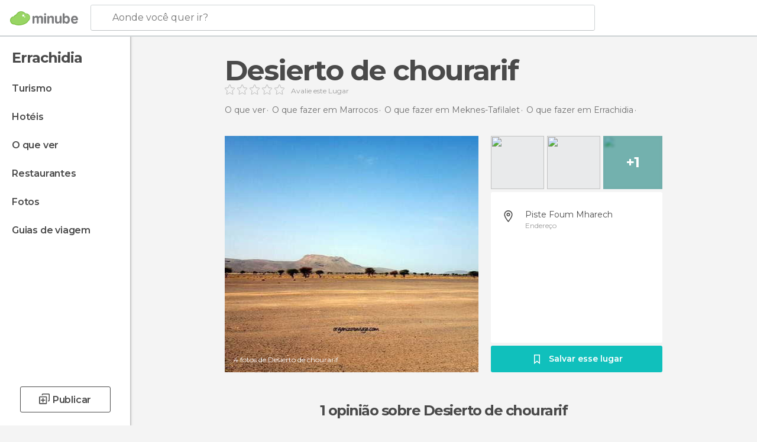

--- FILE ---
content_type: text/html; charset=UTF-8
request_url: https://www.minube.com.br/sitio-preferido/desierto-de-chourarif-a3646634
body_size: 35126
content:

 
 <!DOCTYPE html><!--[if lt IE 7]> <html class="no-js lt-ie9 lt-ie8 lt-ie7" lang="pt-BR"> <![endif]--><!--[if IE 7]> <html class="no-js lt-ie9 lt-ie8" lang="pt-BR"> <![endif]--><!--[if IE 8]> <html class="no-js lt-ie9" lang="pt-BR"> <![endif]--><!--[if gt IE 8]><!--><html class="no-js" lang="pt-BR"> <!--<![endif]--><head><meta charset="UTF-8"/><meta http-equiv="Content-Type" content="text/html; charset=UTF-8"/><meta http-equiv="X-UA-COMPATIBLE" content="IE=edge"/><meta name="viewport" content="width=device-width, minimum-scale=1.0, initial-scale=1.0"><title>Desierto de chourarif em Errachidia: 4 fotos</title><link rel="preconnect" crossorigin="anonymous" href="https://images.mnstatic.com"><link rel="preconnect" crossorigin="anonymous" href="https://assetscdn.mnstatic.com">
 
 <link rel="alternate" hreflang="es-ES" href="https://www.minube.com/rincon/desierto-de-chourarif-a3646634"/><link rel="alternate" hreflang="x-default" href="https://www.minube.com/rincon/desierto-de-chourarif-a3646634" /><link rel="alternate" hreflang="es-MX" href="https://www.minube.com.mx/rincon/desierto-de-chourarif-a3646634"/><link rel="alternate" hreflang="es-CO" href="https://www.minube.com.co/rincon/desierto-de-chourarif-a3646634"/><link rel="alternate" hreflang="es-AR" href="https://www.minube.com.ar/rincon/desierto-de-chourarif-a3646634"/><link rel="alternate" hreflang="it" href="https://www.minube.it/posto-preferito/desierto-de-chourarif-a3646634"/><link rel="alternate" hreflang="pt" href="https://www.minube.pt/sitio-preferido/desierto-de-chourarif-a3646634"/><link rel="alternate" hreflang="pt-BR" href="https://www.minube.com.br/sitio-preferido/desierto-de-chourarif-a3646634"/><link rel="alternate" hreflang="fr" href="https://www.monnuage.fr/point-d-interet/desierto-de-chourarif-a3646634"/><link rel="alternate" hreflang="en-US" href="https://www.minube.net/place/desierto-de-chourarif-a3646634"/><link rel="alternate" hreflang="en-GB" href="https://www.minube.co.uk/place/desierto-de-chourarif-a3646634"/><link rel="alternate" hreflang="es" href="https://www.minube.com/rincon/desierto-de-chourarif-a3646634"/><link rel="alternate" hreflang="en" href="https://www.minube.net/place/desierto-de-chourarif-a3646634"/><meta name="description" content="Desierto de chourarif em Errachidia: conheça os horários, como chegar e onde está, compare preços antes de reservar, veja fotos e leia opiniões"/><link rel="canonical" href="https://www.minube.com.br/sitio-preferido/desierto-de-chourarif-a3646634"/><meta name="keywords"
 content="Desierto de chourarif, desertos"/><meta name="robots" content="noindex,follow"/><link rel="apple-touch-icon" sizes="180x180" href="https://contentdelivery.mnstatic.com/1/favicon/apple-touch-icon.png"><link rel="icon" type="image/png" sizes="32x32" href="https://contentdelivery.mnstatic.com/1/favicon/favicon-32x32.png"><link rel="icon" type="image/png" sizes="16x16" href="https://contentdelivery.mnstatic.com/1/favicon/favicon-16x16.png"><link rel="shortcut icon" href="https://contentdelivery.mnstatic.com/1/favicon/favicon.ico"><link rel="manifest" href="/manifest.json"/><meta name="apple-mobile-web-app-title" content="minube" /><meta name="application-name" content="minube" /><meta name="msapplication-config" content="https://contentdelivery.mnstatic.com/1/favicon/browserconfig.xml" /><meta name="theme-color" content="#007A75"/><meta property="og:title" content="Desierto de chourarif"/><meta property="og:image" content="https://images.mnstatic.com/ab/cd/abcd7992b57cd8c9b912d57527af8ab0.jpg?quality=75&format=png&fit=crop&width=980&height=880&aspect_ratio=980%3A880"/><meta property="og:site_name" content="Minube"/><meta property="og:type" content="website"/><meta name="twitter:card" content="summary"/><meta name="twitter:title" content="Desierto de chourarif"/><meta name="twitter:image:src" content="https://images.mnstatic.com/ab/cd/abcd7992b57cd8c9b912d57527af8ab0.jpg?quality=75&format=png&fit=crop&width=980&height=880&aspect_ratio=980%3A880"/><meta name="twitter:site" content="@minube"/><meta name="twitter:domain" value="minube.com" /><meta property="al:ios:app_name" content="minube"><meta property="al:ios:app_store_id" content="440277010"><meta property="twitter:app:id:ipad" name="twitter:app:id:ipad" content="440277010"><meta property="twitter:app:id:iphone" name="twitter:app:id:iphone" content="440277010"><link rel="prefetch" href="https://www.minube.com/assets/css/min/production/src/layouts/users/login.css">
<link rel='preload' as='style' href='https://fonts.minube.com/avenir.css' onload='this.rel="stylesheet"'><link rel="stylesheet" type="text/css" href="https://fonts.minube.com/avenir.css" />
<link rel='preload' as='style' href='https://fonts.googleapis.com/css?family=Montserrat:400,600,700|Open+Sans:400,600,700&subset=latin-ext,latin-ext' onload='this.rel="stylesheet"'><link rel="stylesheet" type="text/css" href="https://fonts.googleapis.com/css?family=Montserrat:400,600,700|Open+Sans:400,600,700&amp;subset=latin-ext,latin-ext" />
<link rel='preload' as='style' href='https://assetscdn.mnstatic.com/css/zzjs-84fc7c1a2380bdfe19031b685c175bb9.css'><link rel="stylesheet" type="text/css" href="https://assetscdn.mnstatic.com/css/zzjs-84fc7c1a2380bdfe19031b685c175bb9.css" />



 
 
 
 
 
 
 
 
 
 
 </head><body>
 

 
 
 <header>
 
<div class="actionBar">
 
<div class="main border ">
 
<div class="logo">
 
 <a class="brand icon_base icon__color_logo
"
 title="Minube"
 href="https://www.minube.com.br/"
 ></a></div> 
 
<div id="mnHeaderFakeInput" class="mnHeaderFakeInput"
 onclick="Minube.services.HeaderUI.focusSearcherHeader();"><div class="mnHeaderFakeInput__box display_table"><div class="display_table_cell"><div class="mnHeaderFakeInput__text"><span>Aonde você quer ir?</span></div></div></div></div><div id="mnHeaderRealInput" class="mnHeaderRealInput "
 style="display: none; opacity: 0;"><input id="mnHeaderSearcherInput" class="mnHeaderSearcherInput"
 type="text" placeholder="" autofocus/><ul id="mnHeaderSearcherResults" class="mnHeaderSearcherResults"></ul><div id="mnHeaderSearcherResultsBackground"
 class="mnHeaderSearcherResultsBackground"
 onclick="Minube.services.HeaderUI.blurSearcher();"></div><div id="mnHeaderSearcherIcon"
 class="icon sp_header_navigate icon--lensRealInput"></div><div class="close" onclick="Minube.services.HeaderUI.blurSearcher();"></div><span style="display:none;" id="gplus_button"
 data-gapiattached="true">Entrar com Google +</span></div><div class="widgets">
 
<div id="mnHeaderOptionsMenu" class="mnHeaderOptionsMenu share" onclick="Minube.services.HeaderUI.initShareTooltip()"><div id="mnHeaderShareTop"><div class="share_icon"></div></div></div>
 
 
<div class="profile_avatar basic"></div> 
 
<div class="mnNavigateSandwich only-mobile activitySearch"><div class="mnNavigateSandwich__lines"></div></div></div></div></div>
 
 


 
 
 </header>
 
 <div class="fullWidth
 "><div class="leftMenu">
 
 <div id="mnNavigate" class="mnNavigate "><div class="mnNavigate__sectionsAction only-mobile"><div class="mnNavigate__section access"><span class="mnNavigate__sectionLink access" id="access_mobile_user" onclick="Minube.services.ProfileUI.openModalLogin(null, true)">Entrar</span></div><div class="section_profile"><div class="mnNavigate__section" onclick="Minube.services.UserSection.goTo('/', 'my_profile')"><span class="mnNavigate__sectionLink">Meu perfil</span></div><div class="mnNavigate__section edit" onclick="Minube.services.UserSection.goTo('/editar/', 'edit')"><span class="mnNavigate__sectionLink">Edite o seu perfil</span></div><div class="mnNavigate__section" onclick="Minube.services.Registration.logout()"><span class="mnNavigate__sectionLink">Sair</span></div><div class="mnNavigate__section"><span class="mnNavigate__sectionLink line"/></div></div><div class="mnNavigate__section share"><span class="mnNavigate__sectionLink share" onclick="Minube.services.HeaderUI.handlerShare()">Compartilhar</span></div><div class="mnNavigate__section"><span class="mnNavigate__sectionLink addExperience" onclick="Minube.services.HeaderUI.headerOpenPoiUpload() ">Deixa a tua opinião</span></div><div class="mnNavigate__section sep"><span class="mnNavigate__sectionLink line"/></div></div><div id="mnNavigate__sectionsBlock" class="mnNavigate__sectionsBlock">
 
 
 <div id="mnNavigate__tabs" class="navTabs mnNavigate__tabs"><ul class="mover"><li class="navItem active categories "
 data-section="categories"
 onclick="Minube.services.Sidebar.switchTab('categories')">
 Menu
 </li>
 
 <li class="navItem filters "
 data-section="filters"
 onclick="Minube.services.Sidebar.switchTab('filters')">
 Filtros
 </li>
 
 </ul></div>
 
 
 <nav role="navigation" class="mnNavigate__navigation"><ul id="mnNavigate__categoriesBlock" class="mnNavigate__categoriesBlock mnNavigate__tabContent active" data-section="categories">
 
 
 <li class="mnNavigate__location ">Errachidia</li>
 
 
 
<li class="mnNavigate__section all noCounter"><div class="mnNavigate__icon icon_base icon__all"></div><a class="mnNavigate__sectionLink" href="https://www.minube.com.br/viagens/marrocos/meknes-tafilalet/errachidia" title="Viagem a Errachidia: Turismo em Errachidia"> Turismo </a>
 
 </li>
 
  
 
 
<li class="mnNavigate__section sleep noCounter"><div class="mnNavigate__icon icon_base icon__sleep"></div><a class="mnNavigate__sectionLink" href="https://www.minube.com.br/onde-dormir/marrocos/meknes-tafilalet/errachidia" title="Hospedagens e onde ficar em Errachidia"> Hotéis </a>
 
 </li>
 
  
 
 
<li class="mnNavigate__section tosee noCounter"><div class="mnNavigate__icon icon_base icon__tosee"></div><a class="mnNavigate__sectionLink" href="https://www.minube.com.br/o-que-ver/marrocos/meknes-tafilalet/errachidia" title="O que fazer e o que ver em Errachidia: pontos turísticos de Errachidia"> O que ver </a>
 
 </li>
 
  
 
 
<li class="mnNavigate__section eat noCounter"><div class="mnNavigate__icon icon_base icon__eat"></div><a class="mnNavigate__sectionLink" href="https://www.minube.com.br/restaurantes/marrocos/meknes-tafilalet/errachidia" title="Restaurantes em Errachidia: Almoçar e jantar"> Restaurantes </a>
 
 </li>
 
  
 
 
<li class="mnNavigate__section pic_gallery noCounter"><div class="mnNavigate__icon icon_base icon__pic_gallery"></div><a class="mnNavigate__sectionLink" href="https://www.minube.com.br/fotos/errachidia-c328171" title="Fotos em Errachidia"> Fotos </a>
 
 </li>
 
  
 
 
<li class="mnNavigate__section guides noCounter"><div class="mnNavigate__icon icon_base icon__guides"></div><a class="mnNavigate__sectionLink" href="https://www.minube.com.br/guias/marrocos/meknes-tafilalet/errachidia" title="Guia de viagem de <span> _Errachidia_</span>"> Guias de viagem </a>
 
 </li>
 
 
 
 </ul></nav></div><div class="buttonPublish">
 
<div class="buttonMain outline normal withIcon default"
 style=""
 onclick="Minube.services.HeaderUI.headerOpenPoiUpload() "
 ><div class="display_table"><div class="display_table_cell"><span class="icon icon_base ic_post_darkgray"></span><span class="text" style="">Publicar</span></div></div></div></div></div>
 
 
 
 
 </div><div class="content withSidebar ">
 
 
<div class="poiHeaderContainer"><div class="container headerContainer">
 
<div id="poiHeader"><div class="poiHeaderPlacer">
 
<h1 >Desierto de chourarif</h1><div class="ratingPoiHeader">
 
<div class="ratingHeader"><div class="seoRating" data-rating="" data-poi-id="3646634" data-star-hover="0" data-star-selected="0">
 
 <div class="starsRating"><div data-rating="1" class="rating-poi-header-star active-star icon_base empty-star"></div><div data-rating="2" class="rating-poi-header-star active-star icon_base empty-star"></div><div data-rating="3" class="rating-poi-header-star active-star icon_base empty-star"></div><div data-rating="4" class="rating-poi-header-star active-star icon_base empty-star"></div><div data-rating="5" class="rating-poi-header-star active-star icon_base empty-star"></div></div>
 
<div class="ratingSideText"><div data-rating-text="Excelente" data-rating="5"></div><div data-rating-text="Ótimo" data-rating="4"></div><div data-rating-text="Bom" data-rating="3"></div><div data-rating-text="Ok" data-rating="2"></div><div data-rating-text="Pouco recomendável" data-rating="1"></div></div>
 
<div class="ratingTextDefault"><label class="rating_text_default">
 Avalie este Lugar
 </label></div></div></div></div></div><div class="poiHeaderExtra display-table"><div class="breadcrumbPlacer display-table-cell">
 
<div class="breadcrumb-box" itemscope itemtype="http://schema.org/BreadcrumbList"><ul><li itemprop="itemListElement" itemscope itemtype="http://schema.org/ListItem" ><a title="O que ver perto de mim" href="https://www.minube.com.br/o-que-ver"><b itemprop="name">O que ver</b></a><meta itemprop="position" content="1" /><meta itemprop="item" content="https://www.minube.com.br/o-que-ver" /></li>
  <li itemprop="itemListElement" itemscope itemtype="http://schema.org/ListItem" ><a title="O que fazer em Marrocos e os seus melhores pontos turísticos" href="https://www.minube.com.br/o-que-ver/marrocos"><b itemprop="name">O que fazer em Marrocos</b></a><meta itemprop="position" content="2" /><meta itemprop="item" content="https://www.minube.com.br/o-que-ver/marrocos" /></li>
  <li itemprop="itemListElement" itemscope itemtype="http://schema.org/ListItem" ><a title="O que fazer em Meknes-Tafilalet e os seus melhores pontos turísticos" href="https://www.minube.com.br/o-que-ver/marrocos/meknes-tafilalet"><b itemprop="name">O que fazer em Meknes-Tafilalet</b></a><meta itemprop="position" content="3" /><meta itemprop="item" content="https://www.minube.com.br/o-que-ver/marrocos/meknes-tafilalet" /></li>
  <li itemprop="itemListElement" itemscope itemtype="http://schema.org/ListItem" ><a title="O que fazer em Errachidia e os seus melhores pontos turísticos" href="https://www.minube.com.br/o-que-ver/marrocos/meknes-tafilalet/errachidia"><b itemprop="name">O que fazer em Errachidia</b></a><meta itemprop="position" content="4" /><meta itemprop="item" content="https://www.minube.com.br/o-que-ver/marrocos/meknes-tafilalet/errachidia" /></li><li class="last" ><span>Desierto de chourarif</span></li></ul></div></div><div class="poiHeaderExtraInfo display-table-cell"></div></div></div>
 

 
<div id="poiSubheader"><div class="viewer"><div class="placer"><a href="https://photo620x400.mnstatic.com/abcd7992b57cd8c9b912d57527af8ab0/desierto-de-chourarif.jpg" title="Fotos Desierto de chourarif"
 data-pictureId="8935094" onclick="Minube.services.Experiences.openGallery(this); return false;"><link rel="preload" as="image" href="https://photo620x400.mnstatic.com/abcd7992b57cd8c9b912d57527af8ab0/desierto-de-chourarif.jpg?quality=70" type="image/webp"/><img title="Fotos Desierto de chourarif" class="image" src="https://photo620x400.mnstatic.com/abcd7992b57cd8c9b912d57527af8ab0/desierto-de-chourarif.jpg" alt="Desierto de chourarif"/><div class="caption">4 fotos de Desierto de chourarif</div>
 
 </a></div></div>
 
<div class="infoModule">
 
<div class="info-pictures"><img class="picture-item" src="[data-uri]"
 data-pictureId="8935093" onclick="Minube.services.Experiences.openGallery(this)"
 data-src="https://images.mnstatic.com/69/88/698847421faaffdc54007b50a779c472.jpg?quality=75&amp;format=png&amp;fit=crop&amp;width=100&amp;height=90&amp;aspect_ratio=100%3A90"
 data-dynamic-source="1" /><img class="picture-item" src="[data-uri]"
 data-pictureId="8935096" onclick="Minube.services.Experiences.openGallery(this)"
 data-src="https://images.mnstatic.com/70/a4/70a41411a44f562cd615f47a6ea740cc.jpg?quality=75&amp;format=png&amp;fit=crop&amp;width=100&amp;height=90&amp;aspect_ratio=100%3A90"
 data-dynamic-source="1" /><div class="picture-item-bg" data-pictureId="8935097" onclick="Minube.services.Experiences.openGallery(this)"><img class="picture-item" src="[data-uri]"
 data-src="https://images.mnstatic.com/0c/7f/0c7fa0a27b635fc2968d2058ce3241de.jpg?quality=75&amp;format=png&amp;fit=crop&amp;width=100&amp;height=90&amp;aspect_ratio=100%3A90"
 data-dynamic-source="1" width="100" height="90"><div class="totalUserPics">+1</div></div></div><div class="poi-info">
 
 
 
 
 <div class="info-item address fillbox" onclick=""><div class="display-table"><div class="display-table-cell"><a class="data" href="javascript:void(0)" title="Endereço Desierto de chourarif" rel="nofollow" onclick="Minube.services.PoiSubHeader.sendToNativeMap('Desierto de chourarif', 30.749678, -4.557326)">
 Piste Foum Mharech
 </a><span>Endereço</span></div></div><div class="border"></div></div></div>
 
<div class="save-poi"><div class="display_table"><div class="display_table_cell"><div class="saveItem" data-poi_id="3646634" onclick="Minube.services.PoiSubHeader.savePoi();"><div class="icon"></div><label>
 Salvar esse lugar
 </label><label class="savedItem">
 Guardado
 </label></div></div></div></div></div></div></div></div><div class="poiTopAds"><div class="container">
 
 <div class="header_block header_display_top topinside withoutMainRivers"
 id="header_display_top"><div class="display_top screen_minube_tags" id="display_top" data-screenauthminube="468x60_TOP,728x90_TOP,970x90_TOP"></div></div></div></div><div class="poiSubTitle"><div class="container"><h2>
 1 opinião <span>sobre Desierto de chourarif</span></h2></div></div><div class="onlyMobile"><div class="collaboratorsPlacerMobile"></div></div>
 

 
 
 <div class="experiencesContainer"><div class="container">
 
<article itemprop="comment" itemscope="" itemtype="https://schema.org/Comment" class="poiExperience " id="experience5959610" data-comment-id="2291093" data-user-id="5959610"><div itemprop="author" itemscope="" itemtype="https://schema.org/Person" class="avatarContainer" data-user-id="5959610" data-tooltip-hash="b62bb67cffcf9063b94a9a60cf39fb25"><div title="joseeva" class="avatarImage" data-src="https://avatars.mnstatic.com/5959610_80x80.jpg"></div>
 
 <div itemprop="name" class="username userTooltipLauncher">
 Organizo tu Viaje
 </div></div><div itemprop="text" class="textContainer showTranslated">
 
<h3 class="title" data-translate-content-title="on"></h3> 
<h3 class="title" data-translate-content-title="off"></h3> </div>
 
<div class="picturesContainer"><img data-dynamic-source="1" class="picture" data-pictureId="8935094"
 onclick="Minube.services.Experiences.openUserGallery(this, 5959610)"
 src="[data-uri]" data-src="https://images.mnstatic.com/ab/cd/abcd7992b57cd8c9b912d57527af8ab0.jpg?quality=75&amp;format=png&amp;fit=crop&amp;width=65&amp;height=65&amp;aspect_ratio=65%3A65"><img data-dynamic-source="1" class="picture" data-pictureId="8935097"
 onclick="Minube.services.Experiences.openUserGallery(this, 5959610)"
 src="[data-uri]" data-src="https://images.mnstatic.com/0c/7f/0c7fa0a27b635fc2968d2058ce3241de.jpg?quality=75&amp;format=png&amp;fit=crop&amp;width=65&amp;height=65&amp;aspect_ratio=65%3A65"><div class="pictureBackground" onclick="Minube.services.Experiences.openUserGallery(this, 5959610)"><img data-dynamic-source="1" class="backgroundFill" src="[data-uri]" data-src="https://images.mnstatic.com/70/a4/70a41411a44f562cd615f47a6ea740cc.jpg?quality=75&amp;format=png&amp;fit=crop&amp;width=65&amp;height=65&amp;aspect_ratio=65%3A65"><div class="totalUserPics">+2</div></div></div><div class="buttonsContainer">
 
<div class="experienceButton translateButton" data-translated="1"
 onclick="Minube.services.Experiences.toggleTranslateContent(2291093, 5959610)"><div class="text">
 Ver original
 </div><span class="icon_base icon__translate"></span></div><div class="likeButton " data-likes-count="0"
 data-poi-id="3646634" data-user-id="5959610"><div class="text">
 Like
 </div><span class="icon_base icon__like "></span></div> </div></article>
 
 <div id="adsforsearch_content"
 class="adsforsearch_content " style="margin-top: 20px" data-function-ads="loadRoba"><div id="v-minube-br"></div><script data-cfasync="false">( function ( v, d, o, ai ) {
 ai = d.createElement( 'script' );
 ai.defer = true;
 ai.async = true;
 ai.src = v.location.protocol + '//a.vdo.ai/core/v-minube-br/vdo.ai.js';
 d.head.appendChild( ai );
 } )( window, document );</script></div>
 
 
 
 </div></div>
 
 
 
 
 
 
 
 
 
<div class="poisRating"><div class="ratingTitle">
 Você já esteve aqui?
 </div><div class="ratingPlacerPoi">
 

<div class="activeRating" data-rating="0" data-poi-id="3646634" data-star-hover="0" data-star-selected="0">
 
 <div class="starsRating"><div class="handAnimation"></div><div data-rating="1" class="starsRating active-star icon_base empty-star"></div><div data-rating="2" class="starsRating active-star icon_base empty-star"></div><div data-rating="3" class="starsRating active-star icon_base empty-star"></div><div data-rating="4" class="starsRating active-star icon_base empty-star"></div><div data-rating="5" class="starsRating active-star icon_base empty-star"></div></div>
 
<div class="ratingSideText"><div data-rating-text="Excelente" data-rating="5"></div><div data-rating-text="Ótimo" data-rating="4"></div><div data-rating-text="Bom" data-rating="3"></div><div data-rating-text="Ok" data-rating="2"></div><div data-rating-text="Pouco recomendável" data-rating="1"></div><span class="ratingTextDefault">Compartilhe as suas fotos e opinião para ajudar outros viajantes a descobrirem </span></div></div></div></div>
 

 
<svg width="28px" height="25px" viewBox="0 0 28 25" version="1.1" xmlns="http://www.w3.org/2000/svg" xmlns:xlink="http://www.w3.org/1999/xlink"><defs><rect id="path-1" x="0" y="0" width="28" height="20" rx="3"></rect><mask id="mask-2" maskContentUnits="userSpaceOnUse" maskUnits="objectBoundingBox" x="0" y="0" width="28" height="20" fill="white"><use xlink:href="#path-1"></use></mask></defs><g id="customList" stroke="none" stroke-width="1" fill="none" fill-rule="evenodd"><g id="listas_poi" transform="translate(-1177.000000, -871.000000)" stroke="#FFFFFF"><g id="Group-43" transform="translate(910.000000, 680.000000)"><g id="Group-37" transform="translate(267.000000, 191.000000)"><path d="M12.8844302,7.46992675 C12.3959729,7.21039337 12,7.43788135 12,8.00292933 L12,12.9970707 C12,13.5509732 12.3804801,13.7642802 12.8457289,13.4760434 L17.236651,10.7557241 C17.7037341,10.4663509 17.6832979,10.0197223 17.1979496,9.76184082 L12.8844302,7.46992675 Z" id="Path-2-Copy" stroke-width="1.5"></path><use id="Rectangle-16" mask="url(#mask-2)" stroke-width="4" xlink:href="#path-1"></use><path d="M10.3515625,19 L8,24.0097656" id="Path-4" stroke-width="2"></path><path d="M20.3515625,19 L18,24.0097656" id="Path-4-Copy" stroke-width="2" transform="translate(19.175781, 21.504883) scale(-1, 1) translate(-19.175781, -21.504883) "></path></g></g></g></g></svg>
 
 <div class="related_pois_lists_block "><div class="related_pois_lists_container gridContainer"><h2 class="blockTitle gridContainer">
 listas e lugares relacionados com <span>Desierto de chourarif</span></h2><div class="related_content"><div class="related_carousel"><div class="carousel_mover"><div class="related_items_container">
  
 <div id="related_item_3646627" class="related_item poi_item blockShadow"><div class="bg_item"
 data-src = "https://images.mnstatic.com/b5/83/b58323ab6e8398f01c8800f987c40986.jpg" data-dynamic-source = "1" ></div><div class="content_item display_table"><div class="display_table_cell"><div class="name"><a href="https://www.minube.com.br/sitio-preferido/desierto-mharech-a3646627" title="Foum Mharech no Deserto do Saara em Errachidia"><div>Foum Mharech no Deserto do Saara</div></a></div></div></div><div class="overlay"><div class="linker" onclick="window.location.href='https://www.minube.com.br/sitio-preferido/desierto-mharech-a3646627'; return false;"></div><div class="display_table"><div class="display_table_cell"><div class="name">Foum Mharech no Deserto do Saara</div><div class="reviews"><div class="num">1 opinião</div><div class="underline_left"></div><div class="underline_right"></div></div></div></div></div></div>
  
 <div id="related_item_3646628" class="related_item poi_item blockShadow"><div class="bg_item"
 data-src = "https://images.mnstatic.com/fa/f5/faf54df7eb1fddd802a72ac2a4d812cd.jpg" data-dynamic-source = "1" ></div><div class="content_item display_table"><div class="display_table_cell"><div class="name"><a href="https://www.minube.com.br/sitio-preferido/oasis-de-ramlia-a3646628" title="Oasis de ramlia em Khamlia"><div>Oasis de ramlia</div></a></div></div></div><div class="overlay"><div class="linker" onclick="window.location.href='https://www.minube.com.br/sitio-preferido/oasis-de-ramlia-a3646628'; return false;"></div><div class="display_table"><div class="display_table_cell"><div class="name">Oasis de ramlia</div><div class="reviews"><div class="num">1 opinião</div><div class="underline_left"></div><div class="underline_right"></div></div></div></div></div></div>
  
 <div id="related_item_3646632" class="related_item poi_item blockShadow"><div class="bg_item"
 data-src = "https://images.mnstatic.com/e8/1a/e81a82ff8c05bea3dae523bfe4123a27.jpg" data-dynamic-source = "1" ></div><div class="content_item display_table"><div class="display_table_cell"><div class="name"><a href="https://www.minube.com.br/sitio-preferido/desierto-de-ouzina-a3646632" title="Desierto de ouzina em Ouzina"><div>Desierto de ouzina</div></a></div></div></div><div class="overlay"><div class="linker" onclick="window.location.href='https://www.minube.com.br/sitio-preferido/desierto-de-ouzina-a3646632'; return false;"></div><div class="display_table"><div class="display_table_cell"><div class="name">Desierto de ouzina</div><div class="reviews"><div class="num">2 opiniões</div><div class="underline_left"></div><div class="underline_right"></div></div></div></div></div></div>
  
 <div id="related_item_3646633" class="related_item poi_item blockShadow"><div class="bg_item"
 data-src = "https://images.mnstatic.com/06/16/0616f0fb73a16458ebbc56b4a8d91763.jpg" data-dynamic-source = "1" ></div><div class="content_item display_table"><div class="display_table_cell"><div class="name"><a href="https://www.minube.com.br/sitio-preferido/desierto-de-lahdab-a3646633" title="Desierto de lahdab em Tafraout"><div>Desierto de lahdab</div></a></div></div></div><div class="overlay"><div class="linker" onclick="window.location.href='https://www.minube.com.br/sitio-preferido/desierto-de-lahdab-a3646633'; return false;"></div><div class="display_table"><div class="display_table_cell"><div class="name">Desierto de lahdab</div><div class="reviews"><div class="num">1 opinião</div><div class="underline_left"></div><div class="underline_right"></div></div></div></div></div></div>
  
 <div id="related_item_2175428" class="related_item poi_item blockShadow"><div class="bg_item"
 data-src = "https://images.mnstatic.com/8d/3a/8d3a281c60c2bf2ba2da4b522e8ca774.jpg" data-dynamic-source = "1" ></div><div class="content_item display_table"><div class="display_table_cell"><div class="name"><a href="https://www.minube.com.br/sitio-preferido/merzouga-a2175428" title="Merzouga em Merzouga"><div>Merzouga</div></a></div></div></div><div class="overlay"><div class="linker" onclick="window.location.href='https://www.minube.com.br/sitio-preferido/merzouga-a2175428'; return false;"></div><div class="display_table"><div class="display_table_cell"><div class="name">Merzouga</div><div class="reviews"><div class="num">24 opiniões</div><div class="underline_left"></div><div class="underline_right"></div></div></div></div></div></div>
  
 <div id="related_item_3588543" class="related_item poi_item blockShadow"><div class="bg_item"
 data-src = "https://images.mnstatic.com/dc/5e/dc5e306115930a3f6810267767cc1053.jpg" data-dynamic-source = "1" ></div><div class="content_item display_table"><div class="display_table_cell"><div class="name"><a href="https://www.minube.com.br/sitio-preferido/morocco_deserttrek--a3588543" title="Morocco-Deserttrek em Merzouga"><div>Morocco-Deserttrek </div></a></div></div></div><div class="overlay"><div class="linker" onclick="window.location.href='https://www.minube.com.br/sitio-preferido/morocco_deserttrek--a3588543'; return false;"></div><div class="display_table"><div class="display_table_cell"><div class="name">Morocco-Deserttrek </div><div class="reviews"><div class="num">1 opinião</div><div class="underline_left"></div><div class="underline_right"></div></div></div></div></div></div>
   </div><div class="related_items_container">
 
 <div id="related_item_182424" class="related_item poi_item blockShadow"><div class="bg_item"
 data-src = "https://images.mnstatic.com/1b/28/1b28af75d791b1881cc8a533ba7efff0.jpg" data-dynamic-source = "1" ></div><div class="content_item display_table"><div class="display_table_cell"><div class="name"><a href="https://www.minube.com.br/sitio-preferido/kasbah-erg-chebbi--a182424" title="Erg Chebbi - Dunas de Merzouga em Merzouga"><div>Erg Chebbi - Dunas de Merzouga</div></a></div></div></div><div class="overlay"><div class="linker" onclick="window.location.href='https://www.minube.com.br/sitio-preferido/kasbah-erg-chebbi--a182424'; return false;"></div><div class="display_table"><div class="display_table_cell"><div class="name">Erg Chebbi - Dunas de Merzouga</div><div class="reviews"><div class="num">78 opiniões</div><div class="underline_left"></div><div class="underline_right"></div></div></div></div></div></div>
  
 <div id="related_item_155014" class="related_item poi_item blockShadow"><div class="bg_item"
 data-src = "https://images.mnstatic.com/e3/90/e3907c715e51e632d0b4c75fb5891886.jpg" data-dynamic-source = "1" ></div><div class="content_item display_table"><div class="display_table_cell"><div class="name"><a href="https://www.minube.com.br/sitio-preferido/the-desert-in-hassi-labied--a155014" title="The desert in Hassi Labied em Merzouga"><div>The desert in Hassi Labied</div></a></div></div></div><div class="overlay"><div class="linker" onclick="window.location.href='https://www.minube.com.br/sitio-preferido/the-desert-in-hassi-labied--a155014'; return false;"></div><div class="display_table"><div class="display_table_cell"><div class="name">The desert in Hassi Labied</div><div class="reviews"><div class="num">3 opiniões</div><div class="underline_left"></div><div class="underline_right"></div></div></div></div></div></div>
  
 <div id="related_item_3603717" class="related_item poi_item blockShadow"><div class="bg_item"
 data-src = "https://images.mnstatic.com/a9/ae/a9ae1d0472d3e511610ac50006a806b6.jpg" data-dynamic-source = "1" ></div><div class="content_item display_table"><div class="display_table_cell"><div class="name"><a href="https://www.minube.com.br/sitio-preferido/oubira-oasis-merzouga-a3603717" title="oubira oasis merzouga em Errachidia"><div>oubira oasis merzouga</div></a></div></div></div><div class="overlay"><div class="linker" onclick="window.location.href='https://www.minube.com.br/sitio-preferido/oubira-oasis-merzouga-a3603717'; return false;"></div><div class="display_table"><div class="display_table_cell"><div class="name">oubira oasis merzouga</div><div class="reviews"><div class="num">3 opiniões</div><div class="underline_left"></div><div class="underline_right"></div></div></div></div></div></div>
  
 <div id="related_item_197387" class="related_item poi_item blockShadow"><div class="bg_item"
 data-src = "https://images.mnstatic.com/b0/fc/b0fc97cbe2f4ddc0893191b5274c4915.jpg" data-dynamic-source = "1" ></div><div class="content_item display_table"><div class="display_table_cell"><div class="name"><a href="https://www.minube.com.br/sitio-preferido/merzouga-dunes-a197387" title="Merzouga Dunes em Merzouga"><div>Merzouga Dunes</div></a></div></div></div><div class="overlay"><div class="linker" onclick="window.location.href='https://www.minube.com.br/sitio-preferido/merzouga-dunes-a197387'; return false;"></div><div class="display_table"><div class="display_table_cell"><div class="name">Merzouga Dunes</div><div class="reviews"><div class="num">114 opiniões</div><div class="underline_left"></div><div class="underline_right"></div></div></div></div></div></div>
  
 <div id="related_item_173493" class="related_item poi_item blockShadow"><div class="bg_item"
 data-src = "https://images.mnstatic.com/e9/77/e977179aecfc53731e691d9ee9c92b0d.jpg" data-dynamic-source = "1" ></div><div class="content_item display_table"><div class="display_table_cell"><div class="name"><a href="https://www.minube.com.br/sitio-preferido/gas-station--a173493" title="Gas station em Zagora"><div>Gas station</div></a></div></div></div><div class="overlay"><div class="linker" onclick="window.location.href='https://www.minube.com.br/sitio-preferido/gas-station--a173493'; return false;"></div><div class="display_table"><div class="display_table_cell"><div class="name">Gas station</div><div class="reviews"><div class="num">1 opinião</div><div class="underline_left"></div><div class="underline_right"></div></div></div></div></div></div>
  
 <div id="related_item_150492" class="related_item poi_item blockShadow"><div class="bg_item"
 data-src = "https://images.mnstatic.com/84/af/84af53c857a49007c8726d0e24f65628.jpg" data-dynamic-source = "1" ></div><div class="content_item display_table"><div class="display_table_cell"><div class="name"><a href="https://www.minube.com.br/sitio-preferido/excursion-to-the-desert--a150492" title="Excursion to the desert em Zagora"><div>Excursion to the desert</div></a></div></div></div><div class="overlay"><div class="linker" onclick="window.location.href='https://www.minube.com.br/sitio-preferido/excursion-to-the-desert--a150492'; return false;"></div><div class="display_table"><div class="display_table_cell"><div class="name">Excursion to the desert</div><div class="reviews"><div class="num">16 opiniões</div><div class="underline_left"></div><div class="underline_right"></div></div></div></div></div></div>
   </div><div class="related_items_container">
 
 <div id="related_item_166636" class="related_item poi_item blockShadow"><div class="bg_item"
 data-src = "https://images.mnstatic.com/c8/99/c899cbc8a77425ab19c3e755fc4d017a.jpg" data-dynamic-source = "1" ></div><div class="content_item display_table"><div class="display_table_cell"><div class="name"><a href="https://www.minube.com.br/sitio-preferido/tinfou-dunes--a166636" title="Tinfou dunes em Zagora"><div>Tinfou dunes</div></a></div></div></div><div class="overlay"><div class="linker" onclick="window.location.href='https://www.minube.com.br/sitio-preferido/tinfou-dunes--a166636'; return false;"></div><div class="display_table"><div class="display_table_cell"><div class="name">Tinfou dunes</div><div class="reviews"><div class="num">3 opiniões</div><div class="underline_left"></div><div class="underline_right"></div></div></div></div></div></div>
  
 <div id="related_item_3634464" class="related_item poi_item blockShadow"><div class="bg_item"
 data-src = "https://images.mnstatic.com/8f/50/8f500a90e7672115e2f44dbb33b5f957.jpg" data-dynamic-source = "1" ></div><div class="content_item display_table"><div class="display_table_cell"><div class="name"><a href="https://www.minube.com.br/sitio-preferido/desert-marocain-2015-a3634464" title="Désert Marocain 2015 em Zagora"><div>Désert Marocain 2015</div></a></div></div></div><div class="overlay"><div class="linker" onclick="window.location.href='https://www.minube.com.br/sitio-preferido/desert-marocain-2015-a3634464'; return false;"></div><div class="display_table"><div class="display_table_cell"><div class="name">Désert Marocain 2015</div><div class="reviews"><div class="num">1 opinião</div><div class="underline_left"></div><div class="underline_right"></div></div></div></div></div></div>
  
 <div id="related_item_904791" class="related_item poi_item blockShadow"><div class="bg_item"
 data-src = "https://images.mnstatic.com/14/34/1434d09be1158402d7642b63f444bf88.jpg" data-dynamic-source = "1" ></div><div class="content_item display_table"><div class="display_table_cell"><div class="name"><a href="https://www.minube.com.br/sitio-preferido/bivouac-sous-les-etoiles-a904791" title="Bivouac sous les Etoiles em Tagounit"><div>Bivouac sous les Etoiles</div></a></div></div></div><div class="overlay"><div class="linker" onclick="window.location.href='https://www.minube.com.br/sitio-preferido/bivouac-sous-les-etoiles-a904791'; return false;"></div><div class="display_table"><div class="display_table_cell"><div class="name">Bivouac sous les Etoiles</div><div class="reviews"><div class="num">1 opinião</div><div class="underline_left"></div><div class="underline_right"></div></div></div></div></div></div>
  
 <div id="related_item_82290" class="related_item poi_item blockShadow"><div class="bg_item"
 data-src = "https://images.mnstatic.com/68/09/6809cda817421445ddb60927419cdd2e.jpg" data-dynamic-source = "1" ></div><div class="content_item display_table"><div class="display_table_cell"><div class="name"><a href="https://www.minube.com.br/sitio-preferido/chegaga--a82290" title="Erg Chigaga em M'Hamid"><div>Erg Chigaga</div></a></div></div></div><div class="overlay"><div class="linker" onclick="window.location.href='https://www.minube.com.br/sitio-preferido/chegaga--a82290'; return false;"></div><div class="display_table"><div class="display_table_cell"><div class="name">Erg Chigaga</div><div class="reviews"><div class="num">19 opiniões</div><div class="underline_left"></div><div class="underline_right"></div></div></div></div></div></div>
  
 <div id="related_item_2190934" class="related_item poi_item blockShadow"><div class="bg_item"
 data-src = "https://images.mnstatic.com/f1/d0/f1d0ef4c608da23237b388cf4aaae9b6.jpg" data-dynamic-source = "1" ></div><div class="content_item display_table"><div class="display_table_cell"><div class="name"><a href="https://www.minube.com.br/sitio-preferido/marocco-deserto-a2190934" title="Morocco, desert em Missour"><div>Morocco, desert</div></a></div></div></div><div class="overlay"><div class="linker" onclick="window.location.href='https://www.minube.com.br/sitio-preferido/marocco-deserto-a2190934'; return false;"></div><div class="display_table"><div class="display_table_cell"><div class="name">Morocco, desert</div><div class="reviews"><div class="num">1 opinião</div><div class="underline_left"></div><div class="underline_right"></div></div></div></div></div></div>
  
 <div id="related_item_2123955" class="related_item poi_item blockShadow"><div class="bg_item"
 data-src = "https://images.mnstatic.com/fa/28/fa28d91d40c32d0f0246288f3bf8da3a.jpg" data-dynamic-source = "1" ></div><div class="content_item display_table"><div class="display_table_cell"><div class="name"><a href="https://www.minube.com.br/sitio-preferido/mi-desierto-a2123955" title="Mi desierto em Afeggou"><div>Mi desierto</div></a></div></div></div><div class="overlay"><div class="linker" onclick="window.location.href='https://www.minube.com.br/sitio-preferido/mi-desierto-a2123955'; return false;"></div><div class="display_table"><div class="display_table_cell"><div class="name">Mi desierto</div><div class="reviews"><div class="num">1 opinião</div><div class="underline_left"></div><div class="underline_right"></div></div></div></div></div></div>
  </div><div class="related_items_container related_links_list" data-elem="3"><div class="scroller_for_mobile"><div class="links_container_tosee links_container"><div class="links_scroll"><div class="link_row"><a href="https://www.minube.com.br/sitio-preferido/desierto-mharech-a3646627"
 title="Foum Mharech no Deserto do Saara em Errachidia">Foum Mharech no Deserto do Saara</a></div><div class="link_row"><a href="https://www.minube.com.br/sitio-preferido/merzouga-a2175428"
 title="Merzouga em Merzouga">Merzouga</a></div><div class="link_row"><a href="https://www.minube.com.br/sitio-preferido/kasbah-erg-chebbi--a182424"
 title="Erg Chebbi - Dunas de Merzouga em Merzouga">Erg Chebbi - Dunas de Merzouga</a></div><div class="link_row"><a href="https://www.minube.com.br/sitio-preferido/merzouga-dunes-a197387"
 title="Merzouga Dunes em Merzouga">Merzouga Dunes</a></div><div class="link_row"><a href="https://www.minube.com.br/sitio-preferido/excursion-to-the-desert--a150492"
 title="Excursion to the desert em Zagora">Excursion to the desert</a></div><div class="link_row"><a href="https://www.minube.com.br/sitio-preferido/todra-gorges--a5232"
 title="Todra gorges em Tineghir">Todra gorges</a></div><div class="link_row"><a href="https://www.minube.com.br/sitio-preferido/chegaga--a82290"
 title="Erg Chigaga em M'Hamid">Erg Chigaga</a></div><div class="link_row"><a href="https://www.minube.com.br/sitio-preferido/taourirt-kasbah--a71395"
 title="Taourirt Kasbah em Ouarzazate">Taourirt Kasbah</a></div><div class="link_row"><a href="https://www.minube.com.br/sitio-preferido/ksar-dait-ben-haddou--a56744"
 title="Alcácer Aït-Ben-Haddou em Ait Ben Haddou">Alcácer Aït-Ben-Haddou</a></div><div class="link_row"><a href="https://www.minube.com.br/sitio-preferido/cascatas-de-ouzoud-a13501"
 title="Cascatas de Ouzoud em Ouzoud">Cascatas de Ouzoud</a></div></div></div><div class="links_container_eat links_container"><div class="links_scroll"><div class="link_row"><a href="https://www.minube.com.br/sitio-preferido/cafe-restaurant-valle-de-ziz-marruecos--a199426"
 title="Cafe Restaurant Valle de Ziz (Marruecos) em Erfoud">Cafe Restaurant Valle de Ziz (Marruecos)</a></div><div class="link_row"><a href="https://www.minube.com.br/sitio-preferido/parada-en-midelt-para-comer--a200621"
 title="Parada en Midelt para comer em Midalt">Parada en Midelt para comer</a></div><div class="link_row"><a href="https://www.minube.com.br/sitio-preferido/restaurante-plazza-food-a3674578"
 title="Restaurante Plazza Food em Ouarzazate">Restaurante Plazza Food</a></div><div class="link_row"><a href="https://www.minube.com.br/sitio-preferido/cafe-restaurant-titrite-a3681085"
 title="Café Restaurant Titrite em Ouzoud">Café Restaurant Titrite</a></div><div class="link_row"><a href="https://www.minube.com.br/sitio-preferido/cafe-tizi-ait-barka-a3644318"
 title="Cafe tizi ait barka em Marrakech">Cafe tizi ait barka</a></div><div class="link_row"><a href="https://www.minube.com.br/sitio-preferido/sanck-errachidi-smail-a3706503"
 title="Sanck Errachidi Smail em Azru">Sanck Errachidi Smail</a></div><div class="link_row"><a href="https://www.minube.com.br/sitio-preferido/dar-mimoun-a95346"
 title="Dar Mimoun em Marrakech">Dar Mimoun</a></div><div class="link_row"><a href="https://www.minube.com.br/sitio-preferido/restaurante-el-bahia-a2884"
 title="Restaurant El Bahia em Marrakech">Restaurant El Bahia</a></div><div class="link_row"><a href="https://www.minube.com.br/sitio-preferido/restaurante-chez-karim-a3673235"
 title="Restaurante Chez Karim em Marrakech">Restaurante Chez Karim</a></div><div class="link_row"><a href="https://www.minube.com.br/sitio-preferido/kosybar-restaurant-a56557"
 title="Kosy Bar em Marrakech">Kosy Bar</a></div></div></div><div class="links_container_sleep links_container"><div class="links_scroll"><div class="link_row"><a href="https://www.minube.com.br/sitio-preferido/hotel-riad-nomad-a3644251"
 title="Hotel Riad Nomad em Errachidia">Hotel Riad Nomad</a></div><div class="link_row"><a href="https://www.minube.com.br/sitio-preferido/desierto-restaurant-hotel--kasbah-ouzina--a50649"
 title="Hôtel Kasbah Ouzina em Ouzina">Hôtel Kasbah Ouzina</a></div><div class="link_row"><a href="https://www.minube.com.br/sitio-preferido/palais-des-dunes--a194892"
 title="Hotel Palais des dunes em Merzouga">Hotel Palais des dunes</a></div><div class="link_row"><a href="https://www.minube.com.br/sitio-preferido/albergue-la-source--a150694"
 title="Auberge La Source em Merzouga">Auberge La Source</a></div><div class="link_row"><a href="https://www.minube.com.br/sitio-preferido/kasbah-xaluca--hotel--a189792"
 title="Kasbah Xaluca Hotel em Erfoud">Kasbah Xaluca Hotel</a></div><div class="link_row"><a href="https://www.minube.com.br/sitio-preferido/kasbah-les-roches--a204645"
 title="Hotel Kasbah Les Roches em Tineghir">Hotel Kasbah Les Roches</a></div><div class="link_row"><a href="https://www.minube.com.br/sitio-preferido/hotels--a204495"
 title="Hotels em Ouarzazate">Hotels</a></div><div class="link_row"><a href="https://www.minube.com.br/sitio-preferido/kasba-itran--a173541"
 title="Hotel Kasba Itran em El Kelaa">Hotel Kasba Itran</a></div><div class="link_row"><a href="https://www.minube.com.br/sitio-preferido/de-agdz-camping--a5856"
 title="de Agdz Camping em Agdz">de Agdz Camping</a></div><div class="link_row"><a href="https://www.minube.com.br/sitio-preferido/hotel-izlane--a204817"
 title="Hotel Izlane em Imilchil">Hotel Izlane</a></div></div></div></div></div></div></div></div><div class="related_movers"><div class="mover_0 mover active" onclick="Minube.services.RelatedPoiLists.moveToPage('0')"></div><div class="mover_1 mover " onclick="Minube.services.RelatedPoiLists.moveToPage('1')"></div><div class="mover_2 mover " onclick="Minube.services.RelatedPoiLists.moveToPage('2')"></div>
  <div class="mover_3 mover " onclick="Minube.services.RelatedPoiLists.moveToPage('3')"></div></div></div></div>
 
<div id="map_poi" class="map_poi"></div>
 
<div class="information_poi has_img"><div class="information_poi_container gridContainer"><h2 class="information_poi_title grid_info_mobile">
 Informação <span>Desierto de chourarif</span></h2>
 
 <div class="tags_poi display_table info_container grid_info_mobile "><div class="title">
 Links úteis <span>Desierto de chourarif</span> </div><div class="content"><a class="tag" href="https://www.minube.com.br/hoteis-perto-de/desierto-de-chourarif-a3646634"
 title="Hotéis próximo a Desierto de chourarif">
 Hotéis próximo a Desierto de chourarif </a><a class="tag tag_no_hotel" href="https://www.minube.com.br/tag/desertos-errachidia-c328171" title="Desertos Errachidia">
 Desertos Errachidia </a></div></div></div><div class="gridContainer infoPoi__footer"><div class="infoPoi__feedback link" onclick="Minube.services.PoiUI.reportExperience();">Tipo de erro</div></div></div><div class="adsforsearch_content" id="display_roba2"><div class="adsforsearchGrid" id="adsforsearchGrid"><div class="adsforsearch_roba screen_minube_tags" data-screenminube="300x600"></div></div></div></div></div><footer>
 
 
 
 <div class="footer_block block block footer_display_bottom section__poi"><div id="display_bottom" class="display_bottom"></div></div><div class="footer_block block "><div class="menu inpage"><div class="container"><div class="container_footer_blocks">
 
<div class="exploreGrid inpage">
 
 
 <div class="exploreGridContainer inpage"><div class="container"><div class="exploreContent">
  
 <div class="modules expandMobile" id="module_subcategories_others" data-key="subcategories_others"><div class="categories expandMobile" onclick="Minube.services.Explore.expandCategories('subcategories_others');" id="category_subcategories_others"><label>Todas as categorias</label><div class="icon_arrow expandMobile" id="icon_arrow_subcategories_others"></div></div><div class="subcategories expandMobile" id="subcategory_subcategories_others">
   <a title="De interesse turístico em Errachidia" href="https://www.minube.com.br/tag/de-interesse-turistico-errachidia-c328171">De interesse turístico em Errachidia</a>
 
   <a title="Desertos em Errachidia" href="https://www.minube.com.br/tag/desertos-errachidia-c328171">Desertos em Errachidia</a>
 
 </div><div class="shadow expandMobile" id="shadow_subcategories_others"></div></div>
  
 <div class="modules expandMobile" id="module_belongs_to" data-key="belongs_to"><div class="categories expandMobile" onclick="Minube.services.Explore.expandCategories('belongs_to');" id="category_belongs_to"><label>Fica em</label><div class="icon_arrow expandMobile" id="icon_arrow_belongs_to"></div></div><div class="subcategories expandMobile" id="subcategory_belongs_to">
   <a title="Meknes-Tafilalet" href="https://www.minube.com.br/o-que-ver/marrocos">Meknes-Tafilalet</a>
 
   <a title="Marrocos" href="https://www.minube.com.br/o-que-ver/marrocos">Marrocos</a>
 
 </div><div class="shadow expandMobile" id="shadow_belongs_to"></div></div>
  
 <div class="modules expandMobile" id="module_misc_info" data-key="misc_info"><div class="categories expandMobile" onclick="Minube.services.Explore.expandCategories('misc_info');" id="category_misc_info"><label>Outras informações</label><div class="icon_arrow expandMobile" id="icon_arrow_misc_info"></div></div><div class="subcategories expandMobile" id="subcategory_misc_info">
   <a title="Hotéis baratos" href="https://www.minube.com.br/onde-dormir">Hotéis baratos</a>
 
 </div><div class="shadow expandMobile" id="shadow_misc_info"></div></div></div></div></div></div></div></div></div>
 
<div id="footer_display" class="footer_display"><div class="screen_minube_tags" data-screenauthminube="970x250_BOTTOM,728x90_BOTTOM"></div></div>
 
 <div class="menu"><div class="container"><div class="container_footer_blocks">
 
 
 
 
<div class="footer_blocks"><ul id="footer_menu_group_minube"
 class="links"><li class="display_table title"
 onclick="Minube.services.FooterUI.toggleMenuSection('minube');"><span class="display_table_cell not-mobile"><img height="33" src="https://1.images.mnstatic.com/visualdestination_transactional/logo_minube_black_footer.png " alt="Minube"></span><span class="display_table_cell only-mobile">SOBRE O MINUBE</span><div class="arrow_links_container"><div class="arrow_links"></div></div></li>
  <li class="display_table"><span class="display_table_cell"><a rel="noopener"
 title="Política de Cookies" href="https://www.minube.com.br/cookies">Cookies
 </a></span></li>
  <li class="display_table"><span class="display_table_cell"><a rel="noopener"
 title="Política de privacidade" href="https://www.minube.com.br/politica-privacidade">Política de privacidade
 </a></span></li>
  <li class="display_table"><span class="display_table_cell"><a rel="noopener"
 title="Términos e Condições" href="https://www.minube.com.br/condicoes-uso">Términos e Condições
 </a></span></li>
  <li class="display_table"><span class="display_table_cell"><a rel="noopener"
 title="Quem somos" href="https://www.minube.com.br/quem-somos">Quem somos
 </a></span></li></ul></div>
 
<div class="footer_blocks"><ul id="footer_menu_group_inspirate"
 class="links"><li class="display_table title"
 onclick="Minube.services.FooterUI.toggleMenuSection('inspirate');"><span class="display_table_cell not-mobile">INSPIRE-SE E PLANIFIQUE</span><span class="display_table_cell only-mobile">INSPIRE-SE E PLANIFIQUE</span><div class="arrow_links_container"><div class="arrow_links"></div></div></li><li class="display_table"><span class="display_table_cell"><a rel="noopener"
 title="footer@item_discovertips_title" href="footer@item_discovertips_url">footer@item_discovertips_anchor
 </a></span></li>
  <li class="display_table"><span class="display_table_cell"><a rel="noopener"
 target="_blank" title="minube Android app" href="https://play.google.com/store/apps/details?id=com.minube.app">minube Android app
 </a></span></li></ul></div>
 
<div class="footer_blocks"><ul id="footer_menu_group_tourism"
 class="links"><li class="display_table title"
 onclick="Minube.services.FooterUI.toggleMenuSection('tourism');"><span class="display_table_cell not-mobile">SETOR TURÍSTICO</span><span class="display_table_cell only-mobile">SETOR TURÍSTICO</span><div class="arrow_links_container"><div class="arrow_links"></div></div></li>
  <li class="display_table"><span class="display_table_cell"><a rel="noopener"
 title="Contatar com minube" href="https://www.minube.com.br/contacto">Contato
 </a></span></li>
  <li class="display_table"><span class="display_table_cell"><a rel="noopener"
 title="Imprensa" href="https://www.minube.com.br/area-de-imprensa">Área de imprensa
 </a></span></li></ul></div>
 
 
<div class="social"><div><div><div class="social_btn not-mobile"><div class="google_like"></div><div class="facebook_like"></div></div>
 
<div class="copyright"><div class="social_icons"><div><a title="Facebook" rel="noreferrer" href="https://www.facebook.com/minubebrasil"
 target="_blank"
 class="facebook icon"></a></div><div><a title="Twitter" rel="noreferrer" href="https://twitter.com/minubebr"
 target="_blank"
 class="twitter icon"></a></div><div><a title="Vimeo" rel="noreferrer" href="https://vimeo.com/minube"
 target="_blank"
 class="vimeo icon"></a></div><div><a title="Youtube" rel="noreferrer" href="https://www.youtube.com/minube"
 target="_blank"
 class="youtube icon"></a></div></div><div class="nextGen only-mobile"><img class="logo1 logosNextGenMobile"
 src="https://images.mnstatic.com/Tools/genericimages/c3395c0776eff7d7e78c8b5f20c9f903616e0959a1bc575855c7dd12c5d93cef.png?saturation=-100&height=35"><img class="logo2 logosNextGenMobile"
 src="https://images.mnstatic.com/Tools/genericimages/b67726ddb50357efb5c6db77d1b394deac7787e516ffe0a8eeec2e8f6fe2a3e8.png?saturation=-100&height=33"><img class="logo3 logosNextGenMobile"
 src="https://images.mnstatic.com/Tools/genericimages/1b7e20d28f40dbbf508dc7aed0362b4f16f7a472382dc6cf9948bbbf49db322a.png?saturation=-100&height=35"></div><div class="text not-mobile">
 &copy; minube 2007- <br /> a web social de viagens
 </div><div class="text only-mobile">
 © minube 2007-, o site líder de turismo social e viagens
 </div></div></div></div><div class="footer_blocks nextGen not-mobile"><ul id="footer_menu_group_logos"
 class="links"><li class="display_table"><img class="logo1"
 src="https://images.mnstatic.com/Tools/genericimages/c3395c0776eff7d7e78c8b5f20c9f903616e0959a1bc575855c7dd12c5d93cef.png?saturation=-100&height=35"></li><li class="display_table"><img class="logo2"
 src="https://images.mnstatic.com/Tools/genericimages/b67726ddb50357efb5c6db77d1b394deac7787e516ffe0a8eeec2e8f6fe2a3e8.png?saturation=-100&height=33"></li><li class="display_table"><img class="logo3"
 src="https://images.mnstatic.com/Tools/genericimages/1b7e20d28f40dbbf508dc7aed0362b4f16f7a472382dc6cf9948bbbf49db322a.png?saturation=-100&height=35"></li></div></div></div></div></div>
 
</div>
 
 <div id="notificationAlertMobile" class="notificationAlertMobile hide only-mobile"><div class="notificationItem" onclick="Minube.services.ProfileUI.openModalLogin(null, true)"><span class="advisorText"></span></div></div><div class="profileBlock"><div class="overlayLateralPanelProfile"><div class="overlayLayer"></div><div class="overlayContent"><div class="textOverlayProfile"><div class="titleOverlayProfile overlayTitle"></div><div class="subtitleOverlayProfile overlaySubtitle"></div><div class="contestImages"></div></div><div class="featureList overlayFeatureList"></div></div></div><div class="lateralPanelProfile lateralPanel_animation"><div class="overlayInsideLateralPanel default"></div><div class="closeLateralPanel" onclick="Minube.services.ProfileUI.closeLateralPanel()"><svg viewBox="0 0 12 20"><use xlink:href="#ic_next_profile"/></svg></div><div class="closeLateralPanelMobile" onclick="Minube.services.ProfileUI.closeLateralPanel()"><svg viewBox="0 0 14 14"><use xlink:href="#ic_close_panel_mobile"></use></svg></div><div class="requestedContent"></div></div><div class="confirmationContainer default display_table"><div class="confirmationOverlay"></div><div class="confirmationContent display_table_cell"><div class="contentWhiteForMobile"><div class="confirmationText"></div><div class="confirmationButtons"><div class="buttonNOK"><div class="display_table"><div class="display_table_cell text"></div></div></div><div class="buttonOK"><div class="display_table"><div class="display_table_cell text"></div></div></div></div></div></div></div></div><script type="application/javascript">
 // to disable it change data-screenajaxminube to data-screenminube in HotelSuggestionsBox_dfp
 //window.addEventListener('load',waitSMSB);
 function waitSMSB() {
 if (skel.isActive("desktop")) {
 Minube.libs.EventEmitter.subscribe(
 'SuggestionBox',
 loadSMSB,
 ['EECookiesCore', 'EECookiesAccepted'],
 {
 async: "last",
 times: "all"
 }
 )
 }
 }
 function loadSMSB(cookiesAccepted) {
 if (typeof cookiesAccepted === 'boolean' && cookiesAccepted === true) {
 if (skel.isActive("desktop")) {
 var a = function (r) {
 try{for(;r.parent&&r!==r.parent;)r=r.parent;return r}catch(r){return null}
 };
 var n=a(window);
 if (n && n.document && n.document.body) {
 var s=document.createElement("script");
 s.src="https://static.sunmedia.tv/integrations/9a4293f8-1649-4fd5-951b-15450923f208/9a4293f8-1649-4fd5-951b-15450923f208.js";
 s.async=!0;
 n.document.body.appendChild(s)
 }
 } else {
 Minube.libs.EventEmitter.publish(['EEGallery', 'EEScreen', 'EEAjaxLoad'], {'adUnit': '2x2'});
 }
 }
 }
 function sunMediaMiNube(e){
 if (e.status == "SunMediaEnd") {
 Minube.libs.EventEmitter.publish(['EEGallery', 'EEScreen', 'EEAjaxLoad'], {'adUnit': '2x2'});
 }
 }
 </script>
			<div id="HotelSuggestionsBox_dfp" style="display:none;" class="screen_minube_tags" data-screenminube="2x2">
				<div class="suggestDfpClose"></div>
				<div class="bubbleUp" id="HotelSuggestionsBox_dfp_bubbleUp"></div>
			</div>
 
 <script type="application/ld+json">
 {"@context":"http:\/\/schema.org","@type":"LocalBusiness","sameAs":"https:\/\/www.minube.com.br\/sitio-preferido\/desierto-de-chourarif-a3646634","name":"Desierto de chourarif","telephone":"","address":{"@type":"PostalAddress","streetAddress":"Piste Foum Mharech","addressLocality":"Errachidia","postalCode":"","addressCountry":{"@type":"Country","name":"Marrocos"}},"geo":{"@type":"GeoCoordinates","latitude":"30.749678","longitude":"-4.557326"},"review":{"@type":"Review","inLanguage":"pt","description":"","datePublished":"2026-01-28","url":"https:\/\/www.minube.com.br\/sitio-preferido\/desierto-de-chourarif-a3646634","publisher":{"@type":"Organization","name":"Minube","sameAs":"https:\/\/www.minube.com.br\/","logo":{"@type":"ImageObject","url":"https:\/\/www.minube.com\/assets\/svg\/logo\/icon_minube_sidebar.svg"}},"itemReviewed":{"@type":"Place","name":"Desierto de chourarif"},"author":{"@type":"Organization","name":"Minube"}},"image":"https:\/\/images.mnstatic.com\/ab\/cd\/abcd7992b57cd8c9b912d57527af8ab0.jpg"}
 </script></footer>
 


 
 <script></script><script>var __minubeRegister = { 'regAsap':[], 'regOnReady':[] ,'regOnLoad': [],'regOnPostLoad': [] };
                __minubeRegister.regAsap.push({'name':'','mode':'initialize','callback':function(){
                    $( document ).ready(function() { (new Image()).src = 'https://www.minube.com.br/tking/ajax_track_stats?t=raw_views@02791e99702c8be88bc9d5e70e0e00fe52aa48d7,1769631147,false,view,0,7109,328171,3646634,web,br'; });
                }});
            
                                __minubeRegister.regAsap.push({'name':'SessionPageViews','mode':'service','callback':function(){
                                    return new SessionPageViewsClass({"session":{"cookieDomain":".minube.com.br","location":{"level":"c","city_id":"328171","zone_id":"7109","country_id":"130"},"tribes":[{"id":"81","name":"nature","categoryId":"138","categoryType":"subcategory"}]}});
                                }});
                                __minubeRegister.regOnReady.push({'name':'PoiUI','mode':'service','callback':function(){
                                    return new PoiUIClass({"poiId":"3646634","poiName":"Desierto de chourarif","poiAddress":"Piste Foum Mharech","poiEmail":"","poiLat":"30.749678","poiLong":"-4.557326","poiUrl":"https:\/\/www.minube.com.br\/sitio-preferido\/desierto-de-chourarif-a3646634","showModalPoi":"poi","categoryGroup":"tosee","cookieDomain":".minube.com.br","streetViewApiKey":"AIzaSyCgrpsvGyqCezGOlD565JwDxkHEjXtzpeY","refererGoBackUrl":"https:\/\/www.minube.com.br\/viagens\/marrocos\/meknes-tafilalet\/errachidia","refererGoBackText":"Ver tudo sobre Errachidia","shareViaTwitter":"minube","socialConnectorData":{"facebook":{"app_id":39062820279},"google_cookie_policy":"https:\/\/minube.com.br"}});
                                }});
                                __minubeRegister.regOnReady.push({'name':'TooltipUI','mode':'service','callback':function(){
                                    return new TooltipUIClass();
                                }});
                                __minubeRegister.regOnReady.push({'name':'SliderGallery','mode':'service','callback':function(){
                                    return new SliderGalleryClass({"resources":{"desktopJsUrl":"https:\/\/contentdelivery.mnstatic.com\/11bbc82e01fac0b6c9d075aa77c8f32a\/js\/classes\/partials\/slider\/gallery\/desktop.js","desktopCssUrl":"https:\/\/contentdelivery.mnstatic.com\/9948933b114464e90f5f64e76254f27d\/css\/min\/production\/src\/partials\/slider\/gallery\/desktop.css","mobileJsUrl":"https:\/\/contentdelivery.mnstatic.com\/eb189fdf5557a2a7658dc22a6a2fdfc1\/js\/classes\/partials\/slider\/gallery\/mobile.js","mobileCssUrl":"https:\/\/contentdelivery.mnstatic.com\/b9a6b77e3793c8eafa2a535dd6ec7c23\/css\/min\/production\/src\/partials\/slider\/gallery\/mobile.css"},"data":{"poiId":"3646634","locationId":"328171","locationName":"Errachidia","locationLevel":"c","cityId":"328171","zoneId":"7109","countryId":"130","totalPictures":null,"firstPictureId":null,"modalWithDots":"    \n\n<div class=\"modalContainer gallery_modal\">\n            <div class=\"overlayer\" onclick=\"Minube.services.SliderGallery.closeGallery();\"><\/div>\n                \n\n<div class=\"dotsSpinner  \">\n    <div class=\"waiting_spinner\">\n        <div class=\"bounce1\"><\/div>\n        <div class=\"bounce2\"><\/div>\n        <div class=\"bounce3\"><\/div>\n    <\/div>\n     <\/div>\n        <div class=\"modalContent\">\n                    \n\n<div class=\"closeCross\" onclick=\"Minube.services.SliderGallery.closeGallery();\">\n    <div class=\"spin\">\n        <div class=\"icon icon_base\"><\/div>\n    <\/div>\n<\/div>\n                            <\/div>\n<\/div>\n"}});
                                }});
                                __minubeRegister.regOnLoad.push({'name':'HeaderUI','mode':'service','callback':function(){
                                    return new HeaderUIClass(null, null, {"destinationSearcherLimit":6,"mainDomain":"https:\/\/www.minube.pt\/","redirectLang":"pt","cookieDomain":".minube.com.br","dataForAdmin":{"poi":{"id":"3646634","tip_id":null,"id_es":"3646634","id_it":"3646634","id_pt":"3646634","id_en":"3646634","id_fr":"3646634","id_de":"3646634","real_id":"3646634","city_id":"328171","zone_id":"7109","country_id":"130","status":"0","duplicate_of":null,"name":"Desierto de chourarif","name_es":"Desierto de Chourarif","name_it":"Desierto de chourarif","name_pt":"Desierto de chourarif","name_en":"Desierto de chourarif","name_fr":"Desierto de chourarif","name_de":"Desierto de chourarif","email":"","subcategory_id":"138","category_id":"11","extracategory_id":"0","category_group":"tosee","post_time":"2015-10-05 23:15:53","address":"Piste Foum Mharech","zip_code":"","telephone":"","website":"","view_map_zoom":null,"special_score":"10","base_uri":"desierto-de-chourarif","base_uri_es":"desierto-de-chourarif","base_uri_it":"desierto-de-chourarif","base_uri_pt":"desierto-de-chourarif","base_uri_en":"desierto-de-chourarif","base_uri_fr":"desierto-de-chourarif","base_uri_de":"desierto-de-chourarif","selection":"0","starred":"0","experiences_count":"0","votes":false,"vote_average":false,"created_by":"5959610","schedule":null,"pictures_count":"4","videos_count":"0","videos_count_hq":"0","comments_es":"1","comments_it":"0","comments_pt":"0","comments_en":"0","comments_fr":"0","comments_de":"0"},"location":{"Level":"c","LevelTxt":"City","SectionKey":"poi","City":{"id":"328171","name":"Errachidia","translated":"0","new_name":"","iso2":null,"url_name":null,"hotel_counter":"3"},"Zone":{"id":"7109","name":"Meknes-Tafilalet","translated":"0","new_name":"","iso2":null,"url_name":false},"Country":{"id":"130","name":"Marrocos","translated":"0","new_name":"","iso2":null,"url_name":false},"Counters":{"location":{"id":"328171","level":"c"},"pictures":"137","tips":"2","categories":{"tosee":8,"eat":1,"todo":0,"sleep":3,"all":12,"activities":0},"all":12,"tosee_categories":{"81":"3","138":"3","4":"1","127":"1"},"eat_categories":{"29":"1"},"todo_categories":[],"sleep_categories":{"sleep_hotels":3}},"Links":{"all":"https:\/\/www.minube.com.br\/viagens\/marrocos\/meknes-tafilalet\/errachidia","tosee":"https:\/\/www.minube.com.br\/o-que-ver\/marrocos\/meknes-tafilalet\/errachidia","eat":"https:\/\/www.minube.com.br\/restaurantes\/marrocos\/meknes-tafilalet\/errachidia","sleep_all":"https:\/\/www.minube.com.br\/onde-dormir\/marrocos\/meknes-tafilalet\/errachidia"}}},"poiData":{"activities":null,"poi":{"id":"3646634","tip_id":null,"id_es":"3646634","id_it":"3646634","id_pt":"3646634","id_en":"3646634","id_fr":"3646634","id_de":"3646634","real_id":"3646634","city_id":"328171","zone_id":"7109","country_id":"130","status":"0","duplicate_of":null,"name":"Desierto de chourarif","name_es":"Desierto de Chourarif","name_it":"Desierto de chourarif","name_pt":"Desierto de chourarif","name_en":"Desierto de chourarif","name_fr":"Desierto de chourarif","name_de":"Desierto de chourarif","email":"","subcategory_id":"138","category_id":"11","extracategory_id":"0","category_group":"tosee","post_time":"2015-10-05 23:15:53","address":"Piste Foum Mharech","zip_code":"","telephone":"","website":"","view_map_zoom":null,"special_score":"10","base_uri":"desierto-de-chourarif","base_uri_es":"desierto-de-chourarif","base_uri_it":"desierto-de-chourarif","base_uri_pt":"desierto-de-chourarif","base_uri_en":"desierto-de-chourarif","base_uri_fr":"desierto-de-chourarif","base_uri_de":"desierto-de-chourarif","selection":"0","starred":"0","experiences_count":"0","votes":false,"vote_average":false,"created_by":"5959610","schedule":null,"pictures_count":"4","videos_count":"0","videos_count_hq":"0","comments_es":"1","comments_it":"0","comments_pt":"0","comments_en":"0","comments_fr":"0","comments_de":"0"},"subcategory":{"id":"138","name":"Desertos","owner_flag":"0"},"category":{"id":"11","name":"Ar livre"},"extracategory":null,"geocode":{"id":"5496955","latitude":"30.749678","longitude":"-4.557326","distance":null},"city":{"id":"328171","name":"Errachidia","translated":"0","new_name":"","iso2":null,"url_name":null,"hotel_counter":"3"},"zone":{"id":"7109","name":"Meknes-Tafilalet","translated":"0","new_name":"","iso2":null,"url_name":false},"country":{"id":"130","name":"Marrocos","translated":"0","new_name":"","iso2":null,"url_name":false},"geocode_city":{"id":"1","latitude":"-1.000000","longitude":"-1.000000","distance":null},"comments":{"comments":[{"Comment":{"id":"2291093","total_score":"21","content":null,"title":null,"hidden":0,"post_time":"2015-10-05 23:15:54","lang_flag":"es","original_content":null,"original_title":null,"textForSeo":"","remainingText":"","original_textForSeo":"","original_remainingText":""},"User":{"id":"5959610","name":"Organizo tu Viaje","username":"joseeva","has_avatar":"1","suspicious_pois_level":"0","avatar":"https:\/\/avatars.mnstatic.com\/5959610_80x80.jpg","profile_url":"https:\/\/viajantes.minube.com.br\/joseeva","userTooltipHash":"b62bb67cffcf9063b94a9a60cf39fb25"},"Pictures":[{"id":"8935094","hashcode":"abcd7992b57cd8c9b912d57527af8ab0","post_time":"2015-10-05 23:15:54","o_width":"1000","o_height":"563","base_color":"65737F"},{"id":"8935097","hashcode":"0c7fa0a27b635fc2968d2058ce3241de","post_time":"2015-10-05 23:15:55","o_width":"1023","o_height":"576","base_color":"65737F"},{"id":"8935096","hashcode":"70a41411a44f562cd615f47a6ea740cc","post_time":"2015-10-05 23:15:55","o_width":"1000","o_height":"668","base_color":"65737F"},{"id":"8935093","hashcode":"698847421faaffdc54007b50a779c472","post_time":"2015-10-05 23:15:54","o_width":"563","o_height":"1000","base_color":"65737F"}],"Rating":null}],"total":"1","totalByLang":"0","real_comments":0,"commentsToTranslate":["2291093"],"hiddenComments":[]},"pictures":{"total":"4","pictures":[{"Picture":{"id":"8935094","description":null,"starred":"1","views_count":"1","hashcode":"abcd7992b57cd8c9b912d57527af8ab0","base_uri_name":null,"poi_id":"3646634","comments_count":"0","post_time":"2015-10-05 23:15:54","score":null,"base_color":"7a5339"},"User":{"id":"5959610","name":"Organizo tu Viaje","username":"joseeva","has_avatar":"1","suspicious_pois_level":null,"avatar":"https:\/\/avatars.mnstatic.com\/5959610_80x80.jpg","profile_url":"https:\/\/viajantes.minube.com.br\/joseeva"}},{"Picture":{"id":"8935093","description":null,"starred":"0","views_count":"0","hashcode":"698847421faaffdc54007b50a779c472","base_uri_name":null,"poi_id":"3646634","comments_count":"0","post_time":"2015-10-05 23:15:54","score":null,"base_color":"a87c4c"},"User":{"id":"5959610","name":"Organizo tu Viaje","username":"joseeva","has_avatar":"1","suspicious_pois_level":null,"avatar":"https:\/\/avatars.mnstatic.com\/5959610_80x80.jpg","profile_url":"https:\/\/viajantes.minube.com.br\/joseeva"}},{"Picture":{"id":"8935096","description":null,"starred":"0","views_count":"0","hashcode":"70a41411a44f562cd615f47a6ea740cc","base_uri_name":null,"poi_id":"3646634","comments_count":"0","post_time":"2015-10-05 23:15:55","score":null,"base_color":"74a4d4"},"User":{"id":"5959610","name":"Organizo tu Viaje","username":"joseeva","has_avatar":"1","suspicious_pois_level":null,"avatar":"https:\/\/avatars.mnstatic.com\/5959610_80x80.jpg","profile_url":"https:\/\/viajantes.minube.com.br\/joseeva"}},{"Picture":{"id":"8935097","description":null,"starred":"0","views_count":"0","hashcode":"0c7fa0a27b635fc2968d2058ce3241de","base_uri_name":null,"poi_id":"3646634","comments_count":"0","post_time":"2015-10-05 23:15:55","score":null,"base_color":"34446c"},"User":{"id":"5959610","name":"Organizo tu Viaje","username":"joseeva","has_avatar":"1","suspicious_pois_level":null,"avatar":"https:\/\/avatars.mnstatic.com\/5959610_80x80.jpg","profile_url":"https:\/\/viajantes.minube.com.br\/joseeva"}}]},"hoteltag":null,"hotel":null,"tags":[{"id":null,"name":"Desertos","category":null,"section":null,"seo_name":null}],"hasowner":false,"booking":{"city_id":null,"city_name_en":null,"country_code":null,"url":null},"ratingpoi":{"rating":null,"n_reviews":null},"questionsanswers":{"total":"0","elements":[]},"counters":{"location":{"id":"328171","level":"c"},"pictures":"137","tips":"2","categories":{"tosee":8,"eat":1,"todo":0,"sleep":3,"all":12,"activities":0},"all":12,"tosee_categories":{"81":"3","138":"3","4":"1","127":"1"},"eat_categories":{"29":"1"},"todo_categories":[],"sleep_categories":{"sleep_hotels":3}},"subcategory_counters":null,"nearby_pois_for_map":{"tosee":[{"Poi":{"id":"3646627","id_real":"3646627","name":"Foum Mharech no Deserto do Saara","address":"Foum Mharech","category_group":"tosee","base_uri":"desierto-mharech","experiences_count":"1","special_score":"20","pictures_count":"3","saved":false,"num_activities":1},"Geocode":{"id":"5496939","latitude":"30.759975","longitude":"-4.563205","distance":1273},"Hotel":null,"Country":{"id":"130","name":"Marrocos","translated":"0","new_name":"","iso2":null,"url_name":false},"Zone":{"id":"7109","name":"Meknes-Tafilalet","translated":"0","new_name":"","iso2":null,"url_name":false},"City":{"id":"328171","name":"Errachidia","translated":"0","new_name":"","iso2":null,"url_name":null},"Picture":{"id":"8934972","hashcode":"b58323ab6e8398f01c8800f987c40986","base_color":"b76348","User":{"id":"5959610","name":"Organizo tu Viaje","username":null,"has_avatar":"1","suspicious_pois_level":null,"avatar":"https:\/\/avatars.mnstatic.com\/5959610_80x80.jpg","profile_url":"https:\/\/viajantes.minube.com.br\/"}},"Rating":{"id":null,"poi_id":null,"user_id":null,"user_auth":null,"value":null,"date":null,"source":null,"source_id":null},"Comment":{"avatar":"https:\/\/avatars.mnstatic.com\/5959610_80x80.jpg"}},{"Poi":{"id":"2175428","id_real":"2175428","name":"Merzouga","address":"Merzouga, Maroc","category_group":"tosee","base_uri":"merzouga","experiences_count":"24","special_score":"323","pictures_count":"64","saved":false,"num_activities":0},"Geocode":{"id":"5346240","latitude":"31.099204","longitude":"-4.011662","distance":64975},"Hotel":null,"Country":{"id":"130","name":"Marrocos","translated":"0","new_name":"","iso2":"MA","url_name":false},"Zone":{"id":"7109","name":"Meknes-Tafilalet","translated":"0","new_name":"","iso2":null,"url_name":false},"City":{"id":"309220","name":"Merzouga","translated":"0","new_name":"","iso2":null,"url_name":null},"Picture":{"id":"6205431","hashcode":"8d3a281c60c2bf2ba2da4b522e8ca774","base_color":"a46434","User":{"id":"76296","name":"Francisco Benitez  Reina","username":null,"has_avatar":"2","suspicious_pois_level":null,"avatar":"https:\/\/avatars.mnstatic.com\/76296_80x80_2.jpg","profile_url":"https:\/\/viajantes.minube.com.br\/"}},"Rating":{"id":null,"poi_id":null,"user_id":null,"user_auth":null,"value":null,"date":null,"source":null,"source_id":null},"Comment":{"avatar":"https:\/\/avatars.mnstatic.com\/76296_80x80_2.jpg"}},{"Poi":{"id":"182424","id_real":"513881","name":"Erg Chebbi - Dunas de Merzouga","address":"Rissani 52450, Marruecos","category_group":"tosee","base_uri":"kasbah-erg-chebbi-","experiences_count":"78","special_score":"1065","pictures_count":"0","saved":false,"num_activities":0},"Geocode":{"id":"2367751","latitude":"31.110600","longitude":"-4.018700","distance":65201},"Hotel":null,"Country":{"id":"130","name":"Marrocos","translated":"0","new_name":"","iso2":"MA","url_name":false},"Zone":{"id":"7109","name":"Meknes-Tafilalet","translated":"0","new_name":"","iso2":null,"url_name":false},"City":{"id":"309220","name":"Merzouga","translated":"0","new_name":"","iso2":null,"url_name":null},"Picture":{"id":"143562","hashcode":"1b28af75d791b1881cc8a533ba7efff0","base_color":"f9b23c","User":{"id":"56458","name":"albertoloyo","username":null,"has_avatar":"8","suspicious_pois_level":null,"avatar":"https:\/\/avatars.mnstatic.com\/56458_80x80_8.jpg","profile_url":"https:\/\/viajantes.minube.com.br\/"}},"Rating":{"id":null,"poi_id":null,"user_id":null,"user_auth":null,"value":null,"date":null,"source":null,"source_id":null},"Comment":{"avatar":"https:\/\/avatars.mnstatic.com\/56458_80x80_8.jpg"}},{"Poi":{"id":"197387","id_real":"670291","name":"Merzouga Dunes","address":"Merzouga","category_group":"tosee","base_uri":"merzouga-dunes","experiences_count":"114","special_score":"1365","pictures_count":"0","saved":false,"num_activities":0},"Geocode":{"id":"5346282","latitude":"31.171887","longitude":"-4.014838","distance":69840},"Hotel":null,"Country":{"id":"130","name":"Marrocos","translated":"0","new_name":"","iso2":"MA","url_name":false},"Zone":{"id":"7109","name":"Meknes-Tafilalet","translated":"0","new_name":"","iso2":null,"url_name":false},"City":{"id":"309220","name":"Merzouga","translated":"0","new_name":"","iso2":null,"url_name":null},"Picture":{"id":"6342081","hashcode":"b0fc97cbe2f4ddc0893191b5274c4915","base_color":"9f5e4a","User":{"id":"61167","name":"Jorge R. Dueso","username":null,"has_avatar":"1","suspicious_pois_level":null,"avatar":"https:\/\/avatars.mnstatic.com\/61167_80x80.jpg","profile_url":"https:\/\/viajantes.minube.com.br\/"}},"Rating":{"id":null,"poi_id":null,"user_id":null,"user_auth":null,"value":null,"date":null,"source":null,"source_id":null},"Comment":{"avatar":"https:\/\/avatars.mnstatic.com\/61167_80x80.jpg"}},{"Poi":{"id":"150492","id_real":"173861","name":"Excursion to the desert","address":"Morocco Desert tours","category_group":"tosee","base_uri":"excursion-to-the-desert-","experiences_count":"16","special_score":"384","pictures_count":"4","saved":false,"num_activities":0},"Geocode":{"id":"3801291","latitude":"30.330805","longitude":"-5.838032","distance":131378},"Hotel":null,"Country":{"id":"130","name":"Marrocos","translated":"0","new_name":"","iso2":"MA","url_name":false},"Zone":{"id":"2083","name":"Souss Massa-Dra\u00e2","translated":"0","new_name":"","iso2":null,"url_name":false},"City":{"id":"309500","name":"Zagora","translated":"0","new_name":"","iso2":null,"url_name":null},"Picture":{"id":"7721292","hashcode":"84af53c857a49007c8726d0e24f65628","base_color":"eaa044","User":{"id":"5325503","name":"Damjan Voglar","username":null,"has_avatar":"1","suspicious_pois_level":null,"avatar":"https:\/\/avatars.mnstatic.com\/5325503_80x80.jpg","profile_url":"https:\/\/viajantes.minube.com.br\/"}},"Rating":{"id":null,"poi_id":null,"user_id":null,"user_auth":null,"value":null,"date":null,"source":null,"source_id":null},"Comment":{"avatar":"https:\/\/avatars.mnstatic.com\/5325503_80x80.jpg"}},{"Poi":{"id":"5232","id_real":"1426","name":"Todra gorges","address":"Ait Sidi ali Oubrahim","category_group":"tosee","base_uri":"todra-gorges-","experiences_count":"19","special_score":"340","pictures_count":"0","saved":false,"num_activities":0},"Geocode":{"id":"5386323","latitude":"31.590270","longitude":"-5.594648","distance":135888},"Hotel":null,"Country":{"id":"130","name":"Marrocos","translated":"0","new_name":"","iso2":"MA","url_name":false},"Zone":{"id":"2083","name":"Souss Massa-Dra\u00e2","translated":"0","new_name":"","iso2":null,"url_name":false},"City":{"id":"309150","name":"Tineghir","translated":"0","new_name":"","iso2":null,"url_name":null},"Picture":{"id":"450595","hashcode":"d208181c5dca264bf4c7fb19301e3ec7","base_color":"966239","User":{"id":"213391","name":"WTFdani","username":null,"has_avatar":"3","suspicious_pois_level":null,"avatar":"https:\/\/avatars.mnstatic.com\/213391_80x80_3.jpg","profile_url":"https:\/\/viajantes.minube.com.br\/"}},"Rating":{"id":null,"poi_id":null,"user_id":null,"user_auth":null,"value":null,"date":null,"source":null,"source_id":null},"Comment":{"avatar":"https:\/\/avatars.mnstatic.com\/213391_80x80_3.jpg"}},{"Poi":{"id":"82290","id_real":"84266","name":"Erg Chigaga","address":"M\\'hamid","category_group":"tosee","base_uri":"chegaga-","experiences_count":"19","special_score":"460","pictures_count":"0","saved":false,"num_activities":0},"Geocode":{"id":"5346196","latitude":"30.598332","longitude":"-6.719949","distance":207921},"Hotel":null,"Country":{"id":"130","name":"Marrocos","translated":"0","new_name":"","iso2":"MA","url_name":false},"Zone":{"id":"2083","name":"Souss Massa-Dra\u00e2","translated":"0","new_name":"","iso2":null,"url_name":false},"City":{"id":"422018","name":"M'Hamid","translated":"0","new_name":"","iso2":null,"url_name":null},"Picture":{"id":"6574711","hashcode":"6809cda817421445ddb60927419cdd2e","base_color":"ca7c56","User":{"id":"4186311","name":"Ainara Garcia","username":null,"has_avatar":"4","suspicious_pois_level":null,"avatar":"https:\/\/avatars.mnstatic.com\/4186311_80x80_4.jpg","profile_url":"https:\/\/viajantes.minube.com.br\/"}},"Rating":{"id":null,"poi_id":null,"user_id":null,"user_auth":null,"value":null,"date":null,"source":null,"source_id":null},"Comment":{"avatar":"https:\/\/avatars.mnstatic.com\/4186311_80x80_4.jpg"}},{"Poi":{"id":"71395","id_real":"72976","name":"Taourirt Kasbah","address":"Avenue Mohammed V","category_group":"tosee","base_uri":"taourirt-kasbah-","experiences_count":"20","special_score":"310","pictures_count":"4","saved":false,"num_activities":0},"Geocode":{"id":"5366675","latitude":"30.919949","longitude":"-6.899039","distance":224827},"Hotel":null,"Country":{"id":"130","name":"Marrocos","translated":"0","new_name":"","iso2":"MA","url_name":false},"Zone":{"id":"2083","name":"Souss Massa-Dra\u00e2","translated":"0","new_name":"","iso2":null,"url_name":false},"City":{"id":"379881","name":"Ouarzazate","translated":"0","new_name":"","iso2":null,"url_name":null},"Picture":{"id":"165359","hashcode":"4adef2143122c98008ff887762cbae83","base_color":"64a4e4","User":{"id":"56458","name":"albertoloyo","username":null,"has_avatar":"8","suspicious_pois_level":null,"avatar":"https:\/\/avatars.mnstatic.com\/56458_80x80_8.jpg","profile_url":"https:\/\/viajantes.minube.com.br\/"}},"Rating":{"id":null,"poi_id":null,"user_id":null,"user_auth":null,"value":null,"date":null,"source":null,"source_id":null},"Comment":{"avatar":"https:\/\/avatars.mnstatic.com\/56458_80x80_8.jpg"}},{"Poi":{"id":"56744","id_real":"57274","name":"Alc\u00e1cer A\u00eft-Ben-Haddou","address":"A\u00eft Benhaddou","category_group":"tosee","base_uri":"ksar-dait-ben-haddou-","experiences_count":"49","special_score":"934","pictures_count":"8","saved":false,"num_activities":0},"Geocode":{"id":"5346392","latitude":"31.049511","longitude":"-7.131987","distance":248388},"Hotel":null,"Country":{"id":"130","name":"Marrocos","translated":"0","new_name":"","iso2":"MA","url_name":false},"Zone":{"id":"2083","name":"Souss Massa-Dra\u00e2","translated":"0","new_name":"","iso2":null,"url_name":false},"City":{"id":"309118","name":"Ait Ben Haddou","translated":"0","new_name":"","iso2":null,"url_name":null},"Picture":{"id":"146197","hashcode":"f9130745bbf90a79905fe780af1997ad","base_color":"c0824a","User":{"id":"50436","name":"IvanMF","username":null,"has_avatar":"3","suspicious_pois_level":null,"avatar":"https:\/\/avatars.mnstatic.com\/50436_80x80_3.jpg","profile_url":"https:\/\/viajantes.minube.com.br\/"}},"Rating":{"id":null,"poi_id":null,"user_id":null,"user_auth":null,"value":null,"date":null,"source":null,"source_id":null},"Comment":{"avatar":"https:\/\/avatars.mnstatic.com\/50436_80x80_3.jpg"}},{"Poi":{"id":"13501","id_real":"1374","name":"Cascatas de Ouzoud","address":"Ouzoud Falls","category_group":"tosee","base_uri":"cascatas-de-ouzoud","experiences_count":"48","special_score":"734","pictures_count":"15","saved":false,"num_activities":3},"Geocode":{"id":"5552504","latitude":"32.015084","longitude":"-6.720334","distance":249033},"Hotel":null,"Country":{"id":"130","name":"Marrocos","translated":"0","new_name":"","iso2":"MA","url_name":false},"Zone":{"id":"7108","name":"Tadla-Azilal","translated":"0","new_name":"","iso2":null,"url_name":false},"City":{"id":"422027","name":"Ouzoud","translated":"0","new_name":"","iso2":null,"url_name":null},"Picture":{"id":"7610295","hashcode":"69bc4941e039bd7afd4500285eca57dc","base_color":"2b73b4","User":{"id":"2106031","name":"mont","username":null,"has_avatar":"1","suspicious_pois_level":null,"avatar":"https:\/\/avatars.mnstatic.com\/2106031_80x80.jpg","profile_url":"https:\/\/viajantes.minube.com.br\/"}},"Rating":{"id":null,"poi_id":null,"user_id":null,"user_auth":null,"value":null,"date":null,"source":null,"source_id":null},"Comment":{"avatar":"https:\/\/avatars.mnstatic.com\/2106031_80x80.jpg"}},{"Poi":{"id":"6726","id_real":"3446","name":"Ourika valley","address":"KM 21 Route de Ourika, Marrakesh , Maroc, 40000, Marruecos","category_group":"tosee","base_uri":"ourika-valley-","experiences_count":"28","special_score":"460","pictures_count":"0","saved":false,"num_activities":0},"Geocode":{"id":"4147620","latitude":"31.295700","longitude":"-7.710000","distance":307055},"Hotel":null,"Country":{"id":"130","name":"Marrocos","translated":"0","new_name":"","iso2":"MA","url_name":false},"Zone":{"id":"7114","name":"Marrakech-Tensift-Al Haouz","translated":"0","new_name":"","iso2":null,"url_name":false},"City":{"id":"303316","name":"Tahannaout","translated":"1","new_name":"Tahannaout","iso2":null,"url_name":null},"Picture":{"id":"6122901","hashcode":"ab84057b32561dc2a52d4b1b0dccaaf5","base_color":"d4ac76","User":{"id":"3229891","name":"Alazne Sancho","username":null,"has_avatar":"2","suspicious_pois_level":null,"avatar":"https:\/\/avatars.mnstatic.com\/3229891_80x80_2.jpg","profile_url":"https:\/\/viajantes.minube.com.br\/"}},"Rating":{"id":null,"poi_id":null,"user_id":null,"user_auth":null,"value":null,"date":null,"source":null,"source_id":null},"Comment":{"avatar":"https:\/\/avatars.mnstatic.com\/3229891_80x80_2.jpg"}},{"Poi":{"id":"51954","id_real":"52171","name":"Pal\u00e1cio da Bahia","address":"5 Rue Riad Zitoun el Jdid, marrakech, marruecos","category_group":"tosee","base_uri":"bahia-palace-","experiences_count":"53","special_score":"784","pictures_count":"0","saved":false,"num_activities":1},"Geocode":{"id":"5361051","latitude":"31.621740","longitude":"-7.981464","distance":340410},"Hotel":null,"Country":{"id":"130","name":"Marrocos","translated":"0","new_name":"","iso2":"MA","url_name":false},"Zone":{"id":"7122","name":"Marraquexe","translated":"0","new_name":"","iso2":null,"url_name":false},"City":{"id":"2117","name":"Marrakech","translated":"1","new_name":"Marrakech","iso2":null,"url_name":null},"Picture":{"id":"506852","hashcode":"c91e6662881f7619e5220dccdf8760ce","base_color":"644c38","User":{"id":"53922","name":"Olga","username":null,"has_avatar":"6","suspicious_pois_level":null,"avatar":"https:\/\/avatars.mnstatic.com\/53922_80x80_6.jpg","profile_url":"https:\/\/viajantes.minube.com.br\/"}},"Rating":{"id":null,"poi_id":null,"user_id":null,"user_auth":null,"value":null,"date":null,"source":null,"source_id":null},"Comment":{"avatar":"https:\/\/avatars.mnstatic.com\/53922_80x80_6.jpg"}},{"Poi":{"id":"6679","id_real":"3399","name":"Pal\u00e1cio El Badi","address":"Ksibet Nhas","category_group":"tosee","base_uri":"badia-palace","experiences_count":"29","special_score":"665","pictures_count":"16","saved":false,"num_activities":0},"Geocode":{"id":"4100713","latitude":"31.618182","longitude":"-7.986187","distance":340736},"Hotel":null,"Country":{"id":"130","name":"Marrocos","translated":"0","new_name":"","iso2":"MA","url_name":false},"Zone":{"id":"7122","name":"Marraquexe","translated":"0","new_name":"","iso2":null,"url_name":false},"City":{"id":"2117","name":"Marrakech","translated":"1","new_name":"Marrakech","iso2":null,"url_name":null},"Picture":{"id":"8391559","hashcode":"ea1981c3ffd476a8a5afda5766defc00","base_color":"44649c","User":{"id":"5079443","name":"St\u00e9phane Bouclon","username":null,"has_avatar":"1","suspicious_pois_level":null,"avatar":"https:\/\/avatars.mnstatic.com\/5079443_80x80.jpg","profile_url":"https:\/\/viajantes.minube.com.br\/"}},"Rating":{"id":null,"poi_id":null,"user_id":null,"user_auth":null,"value":null,"date":null,"source":null,"source_id":null},"Comment":{"avatar":"https:\/\/avatars.mnstatic.com\/5079443_80x80.jpg"}},{"Poi":{"id":"6513","id_real":"3215","name":"T\u00famulos Saadianos","address":"Rue de La Kasbah","category_group":"tosee","base_uri":"saadian-mausoleum-","experiences_count":"43","special_score":"620","pictures_count":"48","saved":false,"num_activities":0},"Geocode":{"id":"5346379","latitude":"31.615436","longitude":"-7.988450","distance":340861},"Hotel":null,"Country":{"id":"130","name":"Marrocos","translated":"0","new_name":"","iso2":"MA","url_name":false},"Zone":{"id":"7122","name":"Marraquexe","translated":"0","new_name":"","iso2":null,"url_name":false},"City":{"id":"2117","name":"Marrakech","translated":"1","new_name":"Marrakech","iso2":null,"url_name":null},"Picture":{"id":"449539","hashcode":"fcead8a073e2fc060a875b62e6de9020","base_color":"9b4b14","User":{"id":"92751","name":"Sofia Santos","username":null,"has_avatar":"2","suspicious_pois_level":null,"avatar":"https:\/\/avatars.mnstatic.com\/92751_80x80_2.jpg","profile_url":"https:\/\/viajantes.minube.com.br\/"}},"Rating":{"id":null,"poi_id":null,"user_id":null,"user_auth":null,"value":null,"date":null,"source":null,"source_id":null},"Comment":{"avatar":"https:\/\/avatars.mnstatic.com\/92751_80x80_2.jpg"}},{"Poi":{"id":"93112","id_real":"96027","name":"Rua Bab Agnaou","address":"Rue Bab Agnaou","category_group":"tosee","base_uri":"bab-agnaou","experiences_count":"12","special_score":"318","pictures_count":"18","saved":false,"num_activities":0},"Geocode":{"id":"5346409","latitude":"31.618807","longitude":"-7.987635","distance":340887},"Hotel":null,"Country":{"id":"130","name":"Marrocos","translated":"0","new_name":"","iso2":"MA","url_name":false},"Zone":{"id":"7122","name":"Marraquexe","translated":"0","new_name":"","iso2":null,"url_name":false},"City":{"id":"2117","name":"Marrakech","translated":"1","new_name":"Marrakech","iso2":null,"url_name":null},"Picture":{"id":"10118178","hashcode":"bdbfc47f9a4afd4d0c625763e613695cfc231d837f0d0693f861d7c6ebe20e1a","base_color":"ea3f48","User":{"id":"6907470","name":"Yair Segura","username":null,"has_avatar":"2","suspicious_pois_level":null,"avatar":"https:\/\/avatars.mnstatic.com\/6907470_80x80_2.jpg","profile_url":"https:\/\/viajantes.minube.com.br\/"}},"Rating":{"id":null,"poi_id":null,"user_id":null,"user_auth":null,"value":null,"date":null,"source":null,"source_id":null},"Comment":{"avatar":"https:\/\/avatars.mnstatic.com\/6907470_80x80_2.jpg"}}],"eat":[{"Poi":{"id":"199426","id_real":"691021","name":"Cafe Restaurant Valle de Ziz (Marruecos)","address":"Valle del Ziz (Marruecos)","category_group":"eat","base_uri":"cafe-restaurant-valle-de-ziz-marruecos-","experiences_count":"2","special_score":"80","pictures_count":"0","saved":false,"num_activities":0},"Geocode":{"id":"2023611","latitude":"32.630383","longitude":"-4.533265","distance":208541},"Hotel":null,"Country":{"id":"130","name":"Marrocos","translated":"0","new_name":"","iso2":"MA","url_name":false},"Zone":{"id":"7109","name":"Meknes-Tafilalet","translated":"0","new_name":"","iso2":null,"url_name":false},"City":{"id":"309409","name":"Erfoud","translated":"0","new_name":"","iso2":null,"url_name":null},"Picture":{"id":"649138","hashcode":"3b5c1a2703d0227873d839e990dd148f","base_color":"d46c74","User":{"id":"54173","name":"miguel a. cartagena","username":null,"has_avatar":"22","suspicious_pois_level":null,"avatar":"https:\/\/avatars.mnstatic.com\/54173_80x80_22.jpg","profile_url":"https:\/\/viajantes.minube.com.br\/"}},"Rating":{"id":null,"poi_id":null,"user_id":null,"user_auth":null,"value":null,"date":null,"source":null,"source_id":null},"Comment":{"avatar":"https:\/\/avatars.mnstatic.com\/54173_80x80_22.jpg"}},{"Poi":{"id":"200621","id_real":"703201","name":"Parada en Midelt para comer","address":null,"category_group":"eat","base_uri":"parada-en-midelt-para-comer-","experiences_count":"2","special_score":"110","pictures_count":"0","saved":false,"num_activities":0},"Geocode":{"id":"2063771","latitude":"32.680000","longitude":"-4.740000","distance":214730},"Hotel":null,"Country":{"id":"130","name":"Marrocos","translated":"0","new_name":"","iso2":"MA","url_name":false},"Zone":{"id":"7109","name":"Meknes-Tafilalet","translated":"0","new_name":"","iso2":null,"url_name":false},"City":{"id":"303230","name":"Midalt","translated":"0","new_name":"","iso2":null,"url_name":null},"Picture":{"id":"657505","hashcode":"bc5cc8e21480bf54f8b255cc22f0516a","base_color":"bc6134","User":{"id":"53020","name":"Clara140","username":null,"has_avatar":"5","suspicious_pois_level":null,"avatar":"https:\/\/avatars.mnstatic.com\/53020_80x80_5.jpg","profile_url":"https:\/\/viajantes.minube.com.br\/"}},"Rating":{"id":null,"poi_id":null,"user_id":null,"user_auth":null,"value":null,"date":null,"source":null,"source_id":null},"Comment":{"avatar":"https:\/\/avatars.mnstatic.com\/53020_80x80_5.jpg"}},{"Poi":{"id":"3674578","id_real":"3674578","name":"Restaurante Plazza Food","address":"Rue Al-Mouahidine ","category_group":"eat","base_uri":"restaurante-plazza-food","experiences_count":"2","special_score":"30","pictures_count":"5","saved":false,"num_activities":0},"Geocode":{"id":"5558079","latitude":"30.921599","longitude":"-6.913880","distance":226255},"Hotel":null,"Country":{"id":"130","name":"Marrocos","translated":"0","new_name":"","iso2":null,"url_name":false},"Zone":{"id":"2083","name":"Souss Massa-Dra\u00e2","translated":"0","new_name":"","iso2":null,"url_name":false},"City":{"id":"379881","name":"Ouarzazate","translated":"0","new_name":"","iso2":null,"url_name":null},"Picture":{"id":"9469669","hashcode":"e50b271bb1f753f7040c0c92d4a6a51c","base_color":"984036","User":{"id":"5667799","name":"MundoXDescubrir","username":null,"has_avatar":"1","suspicious_pois_level":null,"avatar":"https:\/\/avatars.mnstatic.com\/5667799_80x80.jpg","profile_url":"https:\/\/viajantes.minube.com.br\/"}},"Rating":{"id":null,"poi_id":null,"user_id":null,"user_auth":null,"value":null,"date":null,"source":null,"source_id":null},"Comment":{"avatar":"https:\/\/avatars.mnstatic.com\/5667799_80x80.jpg"}},{"Poi":{"id":"3681085","id_real":"3681085","name":"Caf\u00e9 Restaurant Titrite","address":"Ouzoud Centre","category_group":"eat","base_uri":"cafe-restaurant-titrite","experiences_count":"3","special_score":"40","pictures_count":"4","saved":false,"num_activities":0},"Geocode":{"id":"5569203","latitude":"32.014226","longitude":"-6.718963","distance":248873},"Hotel":null,"Country":{"id":"130","name":"Marrocos","translated":"0","new_name":"","iso2":null,"url_name":false},"Zone":{"id":"7108","name":"Tadla-Azilal","translated":"0","new_name":"","iso2":null,"url_name":false},"City":{"id":"422027","name":"Ouzoud","translated":"0","new_name":"","iso2":null,"url_name":null},"Picture":{"id":"9641512","hashcode":"da03a223f2e2715d549649d8c553bc1d","base_color":"2c3d7f","User":{"id":"5073288","name":"GERARD DECQ","username":null,"has_avatar":"1","suspicious_pois_level":null,"avatar":"https:\/\/avatars.mnstatic.com\/5073288_80x80.jpg","profile_url":"https:\/\/viajantes.minube.com.br\/"}},"Rating":{"id":null,"poi_id":null,"user_id":null,"user_auth":null,"value":null,"date":null,"source":null,"source_id":null},"Comment":{"avatar":"https:\/\/avatars.mnstatic.com\/5073288_80x80.jpg"}},{"Poi":{"id":"3644318","id_real":"3644318","name":"Cafe tizi ait barka","address":"N9, ","category_group":"eat","base_uri":"cafe-tizi-ait-barka","experiences_count":"3","special_score":"30","pictures_count":"4","saved":false,"num_activities":0},"Geocode":{"id":"5492586","latitude":"31.489984","longitude":"-7.438753","distance":286843},"Hotel":null,"Country":{"id":"130","name":"Marrocos","translated":"0","new_name":"","iso2":null,"url_name":false},"Zone":{"id":"7122","name":"Marraquexe","translated":"0","new_name":"","iso2":null,"url_name":false},"City":{"id":"2117","name":"Marrakech","translated":"1","new_name":"Marrakech","iso2":null,"url_name":null},"Picture":{"id":"8886928","hashcode":"ba72f11e1d4c407ba4841cb85f28d0ae","base_color":"5984b7","User":{"id":"5959610","name":"Organizo tu Viaje","username":null,"has_avatar":"1","suspicious_pois_level":null,"avatar":"https:\/\/avatars.mnstatic.com\/5959610_80x80.jpg","profile_url":"https:\/\/viajantes.minube.com.br\/"}},"Rating":{"id":null,"poi_id":null,"user_id":null,"user_auth":null,"value":null,"date":null,"source":null,"source_id":null},"Comment":{"avatar":"https:\/\/avatars.mnstatic.com\/5959610_80x80.jpg"}},{"Poi":{"id":"3706503","id_real":"3706503","name":"Sanck Errachidi Smail","address":"","category_group":"eat","base_uri":"sanck-errachidi-smail","experiences_count":"2","special_score":"30","pictures_count":"4","saved":false,"num_activities":0},"Geocode":{"id":"5616901","latitude":"33.435546","longitude":"-5.221124","distance":304343},"Hotel":null,"Country":{"id":"130","name":"Marrocos","translated":"0","new_name":"","iso2":"MA","url_name":false},"Zone":{"id":"7109","name":"Meknes-Tafilalet","translated":"0","new_name":"","iso2":null,"url_name":false},"City":{"id":"303098","name":"Azru","translated":"1","new_name":"Azru","iso2":null,"url_name":null},"Picture":{"id":"10526238","hashcode":"a848d8a251624d2b882d853fec8b8785","base_color":"65737F","User":{"id":"207001","name":"D\u00f3nde vamos Eva","username":null,"has_avatar":"11","suspicious_pois_level":null,"avatar":"https:\/\/avatars.mnstatic.com\/207001_80x80_11.jpg","profile_url":"https:\/\/viajantes.minube.com.br\/"}},"Rating":{"id":null,"poi_id":null,"user_id":null,"user_auth":null,"value":null,"date":null,"source":null,"source_id":null},"Comment":{"avatar":"https:\/\/avatars.mnstatic.com\/207001_80x80_11.jpg"}},{"Poi":{"id":"95346","id_real":"98413","name":"Dar Mimoun","address":"1 Derb Ben Amrane | access through Zitoun el Kdim, Marrakech, Marruecos","category_group":"eat","base_uri":"dar-mimoun","experiences_count":"1","special_score":"55","pictures_count":"0","saved":false,"num_activities":0},"Geocode":{"id":"1249949","latitude":"31.604113","longitude":"-7.981595","distance":339901},"Hotel":null,"Country":{"id":"130","name":"Marrocos","translated":"0","new_name":"","iso2":null,"url_name":false},"Zone":{"id":"7122","name":"Marraquexe","translated":"0","new_name":"","iso2":null,"url_name":false},"City":{"id":"2117","name":"Marrakech","translated":"1","new_name":"Marrakech","iso2":null,"url_name":null},"Picture":{"id":"260438","hashcode":"a561dbde9d3d5c9612d24da69d116b7c","base_color":"b38a60","User":{"id":"44","name":"guanche","username":null,"has_avatar":"2","suspicious_pois_level":null,"avatar":"https:\/\/avatars.mnstatic.com\/44_80x80_2.jpg","profile_url":"https:\/\/viajantes.minube.com.br\/"}},"Rating":{"id":null,"poi_id":null,"user_id":null,"user_auth":null,"value":null,"date":null,"source":null,"source_id":null},"Comment":{"avatar":"https:\/\/avatars.mnstatic.com\/44_80x80_2.jpg"}},{"Poi":{"id":"2884","id_real":"52172","name":"Restaurant El Bahia","address":"1, rue Riad Zitoun El Jedid pres du palais el bahia, Marrakech 40000, Marruecos","category_group":"eat","base_uri":"restaurante-el-bahia","experiences_count":"4","special_score":"160","pictures_count":"0","saved":false,"num_activities":0},"Geocode":{"id":"4102474","latitude":"31.621501","longitude":"-7.982532","distance":340500},"Hotel":null,"Country":{"id":"130","name":"Marrocos","translated":"0","new_name":"","iso2":"MA","url_name":false},"Zone":{"id":"7122","name":"Marraquexe","translated":"0","new_name":"","iso2":null,"url_name":false},"City":{"id":"2117","name":"Marrakech","translated":"1","new_name":"Marrakech","iso2":null,"url_name":null},"Picture":{"id":"101114","hashcode":"3474fefad3bdce30a77294e0febe3fd2","base_color":"ab6125","User":{"id":"978","name":"Reconquista","username":null,"has_avatar":"2","suspicious_pois_level":null,"avatar":"https:\/\/avatars.mnstatic.com\/978_80x80_2.jpg","profile_url":"https:\/\/viajantes.minube.com.br\/"}},"Rating":{"id":null,"poi_id":null,"user_id":null,"user_auth":null,"value":null,"date":null,"source":null,"source_id":null},"Comment":{"avatar":"https:\/\/avatars.mnstatic.com\/978_80x80_2.jpg"}},{"Poi":{"id":"3673235","id_real":"3673235","name":"Restaurante Chez Karim","address":"Rue Bahia Bab Mellah ","category_group":"eat","base_uri":"restaurante-chez-karim","experiences_count":"2","special_score":"30","pictures_count":"8","saved":false,"num_activities":0},"Geocode":{"id":"5554980","latitude":"31.619726","longitude":"-7.984446","distance":340622},"Hotel":null,"Country":{"id":"130","name":"Marrocos","translated":"0","new_name":"","iso2":null,"url_name":false},"Zone":{"id":"7122","name":"Marraquexe","translated":"0","new_name":"","iso2":null,"url_name":false},"City":{"id":"2117","name":"Marrakech","translated":"1","new_name":"Marrakech","iso2":null,"url_name":null},"Picture":{"id":"9437698","hashcode":"137bd20a594a1840e9309a1205639fc5","base_color":"bf955c","User":{"id":"5667799","name":"MundoXDescubrir","username":null,"has_avatar":"1","suspicious_pois_level":null,"avatar":"https:\/\/avatars.mnstatic.com\/5667799_80x80.jpg","profile_url":"https:\/\/viajantes.minube.com.br\/"}},"Rating":{"id":null,"poi_id":null,"user_id":null,"user_auth":null,"value":null,"date":null,"source":null,"source_id":null},"Comment":{"avatar":"https:\/\/avatars.mnstatic.com\/5667799_80x80.jpg"}},{"Poi":{"id":"56557","id_real":"57071","name":"Kosy Bar","address":"47, Place des Ferblantiers, Marrakech 40000, Marruecos","category_group":"eat","base_uri":"kosybar-restaurant","experiences_count":"4","special_score":"75","pictures_count":"14","saved":false,"num_activities":0},"Geocode":{"id":"4077269","latitude":"31.619588","longitude":"-7.984958","distance":340665},"Hotel":null,"Country":{"id":"130","name":"Marrocos","translated":"0","new_name":"","iso2":"MA","url_name":false},"Zone":{"id":"7122","name":"Marraquexe","translated":"0","new_name":"","iso2":null,"url_name":false},"City":{"id":"2117","name":"Marrakech","translated":"1","new_name":"Marrakech","iso2":null,"url_name":null},"Picture":{"id":"112218","hashcode":"9fac38e70ddceb034d4edb6a4ac67b18","base_color":"b4b561","User":{"id":"985","name":"mmozamiz","username":null,"has_avatar":"2","suspicious_pois_level":null,"avatar":"https:\/\/avatars.mnstatic.com\/985_80x80_2.jpg","profile_url":"https:\/\/viajantes.minube.com.br\/"}},"Rating":{"id":null,"poi_id":null,"user_id":null,"user_auth":null,"value":null,"date":null,"source":null,"source_id":null},"Comment":{"avatar":"https:\/\/avatars.mnstatic.com\/985_80x80_2.jpg"}},{"Poi":{"id":"16301","id_real":"48326","name":"Dar Mimoun","address":"Riad-Zitoun-el-J\u00e9did","category_group":"eat","base_uri":"restaurante-dar-mimoun","experiences_count":"7","special_score":"185","pictures_count":"5","saved":false,"num_activities":0},"Geocode":{"id":"4102469","latitude":"31.623325","longitude":"-7.984126","distance":340700},"Hotel":null,"Country":{"id":"130","name":"Marrocos","translated":"0","new_name":"","iso2":"MA","url_name":false},"Zone":{"id":"7122","name":"Marraquexe","translated":"0","new_name":"","iso2":null,"url_name":false},"City":{"id":"2117","name":"Marrakech","translated":"1","new_name":"Marrakech","iso2":null,"url_name":null},"Picture":{"id":"96388","hashcode":"0010e753f4c5568c029420f69c029ed1","base_color":"aa6e48","User":{"id":"978","name":"Reconquista","username":null,"has_avatar":"2","suspicious_pois_level":null,"avatar":"https:\/\/avatars.mnstatic.com\/978_80x80_2.jpg","profile_url":"https:\/\/viajantes.minube.com.br\/"}},"Rating":{"id":null,"poi_id":null,"user_id":null,"user_auth":null,"value":null,"date":null,"source":null,"source_id":null},"Comment":{"avatar":"https:\/\/avatars.mnstatic.com\/978_80x80_2.jpg"}},{"Poi":{"id":"821071","id_real":"821071","name":"Pepe Nero","address":"17, derb Cherkaoui, | Rue Douar Graoua, Marrakech 40000, Marruecos","category_group":"eat","base_uri":"pepe-nero-restaurant","experiences_count":"3","special_score":"45","pictures_count":"8","saved":false,"num_activities":0},"Geocode":{"id":"2238331","latitude":"31.625156","longitude":"-7.983895","distance":340734},"Hotel":null,"Country":{"id":"130","name":"Marrocos","translated":"0","new_name":"","iso2":"MA","url_name":false},"Zone":{"id":"7122","name":"Marraquexe","translated":"0","new_name":"","iso2":null,"url_name":false},"City":{"id":"2117","name":"Marrakech","translated":"1","new_name":"Marrakech","iso2":null,"url_name":null},"Picture":{"id":"755682","hashcode":"9834e511f8c1e29068b1509fef35eca1","base_color":"886716","User":{"id":"3061671","name":"Franco T Bosco","username":null,"has_avatar":"0","suspicious_pois_level":null,"avatar":"https:\/\/avatars.mnstatic.com\/noavt_7_80x80.png","profile_url":"https:\/\/viajantes.minube.com.br\/"}},"Rating":{"id":null,"poi_id":null,"user_id":null,"user_auth":null,"value":null,"date":null,"source":null,"source_id":null},"Comment":{"avatar":"https:\/\/avatars.mnstatic.com\/noavt_7_80x80.png"}},{"Poi":{"id":"2185082","id_real":"2185082","name":"La Porte Du Monde","address":"Toualat Kennaria No 69, Marrakech, Marruecos","category_group":"eat","base_uri":"cafe-restaurante-le-porte-du-monde","experiences_count":"2","special_score":"32","pictures_count":"16","saved":false,"num_activities":0},"Geocode":{"id":"4103678","latitude":"31.624143","longitude":"-7.985001","distance":340805},"Hotel":null,"Country":{"id":"130","name":"Marrocos","translated":"0","new_name":"","iso2":"MA","url_name":false},"Zone":{"id":"7122","name":"Marraquexe","translated":"0","new_name":"","iso2":null,"url_name":false},"City":{"id":"2117","name":"Marrakech","translated":"1","new_name":"Marrakech","iso2":null,"url_name":null},"Picture":{"id":"7594293","hashcode":"1bd09838d60b1a3aa480f0e0180bda36","base_color":"9d521e","User":{"id":"516771","name":"Jos\u00e9 Miguel S\u00e1nchez Fern\u00e1ndez","username":null,"has_avatar":"8","suspicious_pois_level":null,"avatar":"https:\/\/avatars.mnstatic.com\/516771_80x80_8.jpg","profile_url":"https:\/\/viajantes.minube.com.br\/"}},"Rating":{"id":null,"poi_id":null,"user_id":null,"user_auth":null,"value":null,"date":null,"source":null,"source_id":null},"Comment":{"avatar":"https:\/\/avatars.mnstatic.com\/516771_80x80_8.jpg"}},{"Poi":{"id":"48004","id_real":"48005","name":"JAMA","address":"149, Touala Kennaria, Marrakech, Marruecos","category_group":"eat","base_uri":"jama-restaurant","experiences_count":"2","special_score":"53","pictures_count":"4","saved":false,"num_activities":0},"Geocode":{"id":"4257551","latitude":"31.625170","longitude":"-7.985850","distance":340913},"Hotel":null,"Country":{"id":"130","name":"Marrocos","translated":"0","new_name":"","iso2":"MA","url_name":false},"Zone":{"id":"7122","name":"Marraquexe","translated":"0","new_name":"","iso2":null,"url_name":false},"City":{"id":"2117","name":"Marrakech","translated":"1","new_name":"Marrakech","iso2":null,"url_name":null},"Picture":{"id":"94406","hashcode":"4e3cd4dcf76ff87bc1beb05975351154","base_color":"9d704b","User":{"id":"978","name":"Reconquista","username":null,"has_avatar":"2","suspicious_pois_level":null,"avatar":"https:\/\/avatars.mnstatic.com\/978_80x80_2.jpg","profile_url":"https:\/\/viajantes.minube.com.br\/"}},"Rating":{"id":null,"poi_id":null,"user_id":null,"user_auth":null,"value":null,"date":null,"source":null,"source_id":null},"Comment":{"avatar":"https:\/\/avatars.mnstatic.com\/978_80x80_2.jpg"}},{"Poi":{"id":"95348","id_real":"98415","name":"Dar Essalam","address":"170, Riad Zitoune El Kedim, Marrakech, Marruecos","category_group":"eat","base_uri":"dar-es_salam-","experiences_count":"5","special_score":"140","pictures_count":"0","saved":false,"num_activities":0},"Geocode":{"id":"5473336","latitude":"31.623110","longitude":"-7.986932","distance":340951},"Hotel":null,"Country":{"id":"130","name":"Marrocos","translated":"0","new_name":"","iso2":"MA","url_name":false},"Zone":{"id":"7122","name":"Marraquexe","translated":"0","new_name":"","iso2":null,"url_name":false},"City":{"id":"2117","name":"Marrakech","translated":"1","new_name":"Marrakech","iso2":null,"url_name":null},"Picture":{"id":"260447","hashcode":"419a0a35100c0b3d5d1378adbcb44b95","base_color":"7f6536","User":{"id":"44","name":"guanche","username":null,"has_avatar":"2","suspicious_pois_level":null,"avatar":"https:\/\/avatars.mnstatic.com\/44_80x80_2.jpg","profile_url":"https:\/\/viajantes.minube.com.br\/"}},"Rating":{"id":null,"poi_id":null,"user_id":null,"user_auth":null,"value":null,"date":null,"source":null,"source_id":null},"Comment":{"avatar":"https:\/\/avatars.mnstatic.com\/44_80x80_2.jpg"}}],"sleep":[{"Poi":{"id":"3644251","id_real":"3644251","name":"Hotel Riad Nomad","address":"Foum Mharech","category_group":"sleep_hotels","base_uri":"hotel-riad-nomad","experiences_count":"1","special_score":"20","pictures_count":"12","saved":false,"num_activities":0},"Geocode":{"id":"5492525","latitude":"30.745081","longitude":"-4.552972","distance":658},"Hotel":null,"Country":{"id":"130","name":"Marrocos","translated":"0","new_name":"","iso2":null,"url_name":false},"Zone":{"id":"7109","name":"Meknes-Tafilalet","translated":"0","new_name":"","iso2":null,"url_name":false},"City":{"id":"328171","name":"Errachidia","translated":"0","new_name":"","iso2":null,"url_name":null},"Picture":{"id":"8886036","hashcode":"6c0c445e73d6e1375ad90bfb48479cb3","base_color":"d5b384","User":{"id":"5959610","name":"Organizo tu Viaje","username":null,"has_avatar":"1","suspicious_pois_level":null,"avatar":"https:\/\/avatars.mnstatic.com\/5959610_80x80.jpg","profile_url":"https:\/\/viajantes.minube.com.br\/"}},"Rating":{"id":null,"poi_id":null,"user_id":null,"user_auth":null,"value":null,"date":null,"source":null,"source_id":null},"Comment":{"avatar":"https:\/\/avatars.mnstatic.com\/5959610_80x80.jpg"}},{"Poi":{"id":"50649","id_real":"50815","name":"H\u00f4tel Kasbah Ouzina","address":"Ouzina, Er Rachid\u00eda","category_group":"sleep_hotels","base_uri":"desierto-restaurant-hotel--kasbah-ouzina-","experiences_count":"2","special_score":"200","pictures_count":"0","saved":false,"num_activities":0},"Geocode":{"id":"5612552","latitude":"30.750631","longitude":"-4.196047","distance":34594},"Hotel":{"id":"50815","name":null,"booking_id":"0","min_price":0,"fixed_price":0,"currency":"BRL","rating":"0","opinion_count":"0","opinion_score":"0","unavaible":null,"booking_url":"","opinion_desc":"EXCELENTE","Pictures":[]},"Country":{"id":"130","name":"Marrocos","translated":"0","new_name":"","iso2":null,"url_name":false},"Zone":{"id":"7109","name":"Meknes-Tafilalet","translated":"0","new_name":"","iso2":null,"url_name":false},"City":{"id":"308911","name":"Ouzina","translated":"1","new_name":"Ouzina","iso2":null,"url_name":null},"Picture":{"id":"100622","hashcode":"00a105b1b6413eaa1ab06a96e8a68624","base_color":"c69882","User":{"id":"3749","name":"arenas4x4","username":null,"has_avatar":"0","suspicious_pois_level":null,"avatar":"https:\/\/avatars.mnstatic.com\/noavt_2_80x80.png","profile_url":"https:\/\/viajantes.minube.com.br\/"}},"Rating":{"id":null,"poi_id":null,"user_id":null,"user_auth":null,"value":null,"date":null,"source":null,"source_id":null},"Comment":{"avatar":"https:\/\/avatars.mnstatic.com\/noavt_2_80x80.png"}},{"Poi":{"id":"194892","id_real":"645011","name":"Hotel Palais des dunes","address":"Ksar Tanamouste, B.P. 52, 55202 Merzouga","category_group":"sleep_hotels","base_uri":"palais-des-dunes-","experiences_count":"4","special_score":"103","pictures_count":"0","saved":false,"num_activities":0},"Geocode":{"id":"2324271","latitude":"31.094912","longitude":"-4.004907","distance":65215},"Hotel":{"id":"645011","name":null,"booking_id":"0","min_price":0,"fixed_price":0,"currency":"BRL","rating":"0","opinion_count":"0","opinion_score":"0","unavaible":null,"booking_url":"","opinion_desc":"EXCELENTE","Pictures":[]},"Country":{"id":"130","name":"Marrocos","translated":"0","new_name":"","iso2":"MA","url_name":false},"Zone":{"id":"7109","name":"Meknes-Tafilalet","translated":"0","new_name":"","iso2":null,"url_name":false},"City":{"id":"309220","name":"Merzouga","translated":"0","new_name":"","iso2":null,"url_name":null},"Picture":{"id":"624104","hashcode":"7e578e4c57c64dea247e59f552dcb508","base_color":"c49d7e","User":{"id":"53020","name":"Clara140","username":null,"has_avatar":"5","suspicious_pois_level":null,"avatar":"https:\/\/avatars.mnstatic.com\/53020_80x80_5.jpg","profile_url":"https:\/\/viajantes.minube.com.br\/"}},"Rating":{"id":null,"poi_id":null,"user_id":null,"user_auth":null,"value":null,"date":null,"source":null,"source_id":null},"Comment":{"avatar":"https:\/\/avatars.mnstatic.com\/53020_80x80_5.jpg"}},{"Poi":{"id":"150694","id_real":"175961","name":"Auberge La Source","address":"Village Hassi Labied","category_group":"sleep_pension","base_uri":"albergue-la-source-","experiences_count":"5","special_score":"110","pictures_count":"13","saved":false,"num_activities":0},"Geocode":{"id":"4106855","latitude":"31.138687","longitude":"-4.025795","distance":66633},"Hotel":{"id":"175961","name":null,"booking_id":"311115","min_price":30,"fixed_price":188.34,"currency":"EUR","rating":"0","opinion_count":"93","opinion_score":"94","unavaible":null,"booking_url":"https:\/\/sp.booking.com\/hotel\/ma\/auberge-la-source.html","opinion_desc":"\u00d3TIMO","Pictures":[{"Picture":{"id":"2546597","hashcode":"59f4c75bb6a491ad59c49c466e149e0a","width":"600","height":"450","vertical":"0","starred":"0"}},{"Picture":{"id":"6013105","hashcode":"950269af80efa6df59022313759c0375","width":"400","height":"600","vertical":"1","starred":"0"}},{"Picture":{"id":"9693365","hashcode":"2e9fd3c03103417e663d4f3934f1a612","width":"450","height":"600","vertical":"1","starred":"0"}},{"Picture":{"id":"12621637","hashcode":"eff17e834c98000e3d31e8a0f30a7c22","width":"600","height":"450","vertical":"0","starred":"0"}}]},"Country":{"id":"130","name":"Marrocos","translated":"0","new_name":"","iso2":"MA","url_name":false},"Zone":{"id":"7109","name":"Meknes-Tafilalet","translated":"0","new_name":"","iso2":null,"url_name":false},"City":{"id":"309220","name":"Merzouga","translated":"0","new_name":"","iso2":null,"url_name":null},"Picture":{"id":"370076","hashcode":"7b7f298924f2366ba5f84c4c847dffa6","base_color":"254e87","User":{"id":"97112","name":"AGAS","username":null,"has_avatar":"0","suspicious_pois_level":null,"avatar":"https:\/\/avatars.mnstatic.com\/noavt_1_80x80.png","profile_url":"https:\/\/viajantes.minube.com.br\/"}},"Rating":{"id":null,"poi_id":null,"user_id":null,"user_auth":null,"value":null,"date":null,"source":null,"source_id":null},"Comment":{"avatar":"https:\/\/avatars.mnstatic.com\/noavt_1_80x80.png"}},{"Poi":{"id":"189792","id_real":"592301","name":"Kasbah Xaluca  Hotel","address":"Maadid","category_group":"sleep_hotels","base_uri":"kasbah-xaluca--hotel-","experiences_count":"2","special_score":"110","pictures_count":"0","saved":false,"num_activities":0},"Geocode":{"id":"1904901","latitude":"31.466904","longitude":"-4.215885","distance":85930},"Hotel":{"id":"592301","name":null,"booking_id":"0","min_price":0,"fixed_price":0,"currency":"BRL","rating":"0","opinion_count":"0","opinion_score":"0","unavaible":null,"booking_url":"","opinion_desc":"EXCELENTE","Pictures":[]},"Country":{"id":"130","name":"Marrocos","translated":"0","new_name":"","iso2":null,"url_name":false},"Zone":{"id":"7109","name":"Meknes-Tafilalet","translated":"0","new_name":"","iso2":null,"url_name":false},"City":{"id":"309409","name":"Erfoud","translated":"0","new_name":"","iso2":null,"url_name":null},"Picture":{"id":"589037","hashcode":"871fd2ce344309bf3b3476f326ade4d6","base_color":"d08654","User":{"id":"781861","name":"jordi arcarons","username":null,"has_avatar":"3","suspicious_pois_level":null,"avatar":"https:\/\/avatars.mnstatic.com\/781861_80x80_3.jpg","profile_url":"https:\/\/viajantes.minube.com.br\/"}},"Rating":{"id":null,"poi_id":null,"user_id":null,"user_auth":null,"value":null,"date":null,"source":null,"source_id":null},"Comment":{"avatar":"https:\/\/avatars.mnstatic.com\/781861_80x80_3.jpg"}},{"Poi":{"id":"204645","id_real":"744381","name":"Hotel Kasbah Les Roches","address":"Douar A\u00eft Ballouk - Tazzarine, GPS : N 30\u00b0 46'35 W 05\u00b0 30'39","category_group":"sleep_hotels","base_uri":"kasbah-les-roches-","experiences_count":"1","special_score":"100","pictures_count":"0","saved":false,"num_activities":0},"Geocode":{"id":"2154221","latitude":"30.763512","longitude":"-5.456965","distance":86152},"Hotel":{"id":"744381","name":null,"booking_id":"0","min_price":0,"fixed_price":0,"currency":"BRL","rating":"0","opinion_count":"0","opinion_score":"0","unavaible":null,"booking_url":"","opinion_desc":"EXCELENTE","Pictures":[]},"Country":{"id":"130","name":"Marrocos","translated":"0","new_name":"","iso2":"MA","url_name":false},"Zone":{"id":"2083","name":"Souss Massa-Dra\u00e2","translated":"0","new_name":"","iso2":null,"url_name":false},"City":{"id":"309150","name":"Tineghir","translated":"0","new_name":"","iso2":null,"url_name":null},"Picture":{"id":"686958","hashcode":"af215914f7414732ba68a92a3991f66c","base_color":"7a4125","User":{"id":"1623581","name":"supercastell","username":null,"has_avatar":"2","suspicious_pois_level":null,"avatar":"https:\/\/avatars.mnstatic.com\/1623581_80x80_2.jpg","profile_url":"https:\/\/viajantes.minube.com.br\/"}},"Rating":{"id":null,"poi_id":null,"user_id":null,"user_auth":null,"value":null,"date":null,"source":null,"source_id":null},"Comment":{"avatar":"https:\/\/avatars.mnstatic.com\/1623581_80x80_2.jpg"}},{"Poi":{"id":"204495","id_real":"742871","name":"Hotels","address":"Kilometre 27, Road of Boumalne - Dades ","category_group":"sleep_hotels","base_uri":"hotels-","experiences_count":"1","special_score":"104","pictures_count":"0","saved":false,"num_activities":0},"Geocode":{"id":"5390204","latitude":"31.381925","longitude":"-5.992141","distance":153837},"Hotel":{"id":"742871","name":null,"booking_id":"0","min_price":0,"fixed_price":0,"currency":"BRL","rating":"0","opinion_count":"0","opinion_score":"0","unavaible":null,"booking_url":"","opinion_desc":"EXCELENTE","Pictures":[]},"Country":{"id":"130","name":"Marrocos","translated":"0","new_name":"","iso2":"MA","url_name":false},"Zone":{"id":"2083","name":"Souss Massa-Dra\u00e2","translated":"0","new_name":"","iso2":null,"url_name":false},"City":{"id":"379881","name":"Ouarzazate","translated":"0","new_name":"","iso2":null,"url_name":null},"Picture":{"id":"685691","hashcode":"735cb1256765e32c52e59eeb65037bcf","base_color":"5b8ce2","User":{"id":"1623581","name":"supercastell","username":null,"has_avatar":"2","suspicious_pois_level":null,"avatar":"https:\/\/avatars.mnstatic.com\/1623581_80x80_2.jpg","profile_url":"https:\/\/viajantes.minube.com.br\/"}},"Rating":{"id":null,"poi_id":null,"user_id":null,"user_auth":null,"value":null,"date":null,"source":null,"source_id":null},"Comment":{"avatar":"https:\/\/avatars.mnstatic.com\/1623581_80x80_2.jpg"}},{"Poi":{"id":"173541","id_real":"420231","name":"Hotel Kasba Itran","address":null,"category_group":"sleep_hotels","base_uri":"kasba-itran-","experiences_count":"1","special_score":"100","pictures_count":"0","saved":false,"num_activities":0},"Geocode":{"id":"1684661","latitude":"31.256800","longitude":"-6.134800","distance":160802},"Hotel":{"id":"420231","name":null,"booking_id":"0","min_price":0,"fixed_price":0,"currency":"EUR","rating":"0","opinion_count":"0","opinion_score":"0","unavaible":null,"booking_url":"","opinion_desc":"EXCELENTE","Pictures":[]},"Country":{"id":"130","name":"Marrocos","translated":"0","new_name":"","iso2":null,"url_name":false},"Zone":{"id":"7108","name":"Tadla-Azilal","translated":"0","new_name":"","iso2":null,"url_name":false},"City":{"id":"316981","name":"El Kelaa","translated":"0","new_name":"","iso2":null,"url_name":null},"Picture":{"id":"492719","hashcode":"f732bd9a1cd69f2a4b73b51671295b43","base_color":"797c70","User":{"id":"303881","name":"alonsoenruta","username":null,"has_avatar":"2","suspicious_pois_level":null,"avatar":"https:\/\/avatars.mnstatic.com\/303881_80x80_2.jpg","profile_url":"https:\/\/viajantes.minube.com.br\/"}},"Rating":{"id":null,"poi_id":null,"user_id":null,"user_auth":null,"value":null,"date":null,"source":null,"source_id":null},"Comment":{"avatar":"https:\/\/avatars.mnstatic.com\/303881_80x80_2.jpg"}},{"Poi":{"id":"5856","id_real":"2343","name":"de Agdz Camping","address":"Agdz","category_group":"sleep_campings","base_uri":"de-agdz-camping-","experiences_count":"1","special_score":"100","pictures_count":"21","saved":false,"num_activities":0},"Geocode":{"id":"1807841","latitude":"30.692030","longitude":"-6.447020","distance":181114},"Hotel":{"id":"2343","name":null,"booking_id":"0","min_price":0,"fixed_price":0,"currency":"BRL","rating":"0","opinion_count":"0","opinion_score":"0","unavaible":null,"booking_url":"","opinion_desc":"EXCELENTE","Pictures":[]},"Country":{"id":"130","name":"Marrocos","translated":"0","new_name":"","iso2":null,"url_name":false},"Zone":{"id":"2083","name":"Souss Massa-Dra\u00e2","translated":"0","new_name":"","iso2":null,"url_name":false},"City":{"id":"303042","name":"Agdz","translated":"1","new_name":"Agdz","iso2":null,"url_name":null},"Picture":{"id":"7292792","hashcode":"e60a142d08a0d75116a946cb6949ef03","base_color":"62b0dd","User":{"id":"1105","name":"paulinette","username":null,"has_avatar":"5","suspicious_pois_level":null,"avatar":"https:\/\/avatars.mnstatic.com\/1105_80x80_5.jpg","profile_url":"https:\/\/viajantes.minube.com.br\/"}},"Rating":{"id":null,"poi_id":null,"user_id":null,"user_auth":null,"value":null,"date":null,"source":null,"source_id":null},"Comment":{"avatar":"https:\/\/avatars.mnstatic.com\/1105_80x80_5.jpg"}},{"Poi":{"id":"204817","id_real":"746101","name":"Hotel Izlane","address":"Bp: 14\/ 52403 Imilchil Centre Province de Midelt Maroc MarocPosition GPS: N39\u00b009, 362W\u00b0, 005\u00b037, 889","category_group":"sleep_hotels","base_uri":"hotel-izlane-","experiences_count":"1","special_score":"100","pictures_count":"0","saved":false,"num_activities":0},"Geocode":{"id":"5613060","latitude":"32.156000","longitude":"-5.630450","distance":186324},"Hotel":{"id":"746101","name":null,"booking_id":"0","min_price":0,"fixed_price":0,"currency":"BRL","rating":"0","opinion_count":"0","opinion_score":"0","unavaible":null,"booking_url":"","opinion_desc":"EXCELENTE","Pictures":[]},"Country":{"id":"130","name":"Marrocos","translated":"0","new_name":"","iso2":"MA","url_name":false},"Zone":{"id":"7109","name":"Meknes-Tafilalet","translated":"0","new_name":"","iso2":null,"url_name":false},"City":{"id":"318901","name":"Imilchil","translated":"0","new_name":"","iso2":null,"url_name":null},"Picture":{"id":"688326","hashcode":"7265ede9c1a3b1f597e67995e81f8032","base_color":"6494d4","User":{"id":"1623581","name":"supercastell","username":null,"has_avatar":"2","suspicious_pois_level":null,"avatar":"https:\/\/avatars.mnstatic.com\/1623581_80x80_2.jpg","profile_url":"https:\/\/viajantes.minube.com.br\/"}},"Rating":{"id":null,"poi_id":null,"user_id":null,"user_auth":null,"value":null,"date":null,"source":null,"source_id":null},"Comment":{"avatar":"https:\/\/avatars.mnstatic.com\/1623581_80x80_2.jpg"}},{"Poi":{"id":"182719","id_real":"517021","name":"Maison d'hote Valentine","address":"Gorge de Todra","category_group":"sleep_hotels","base_uri":"maison-dhote-valentine-","experiences_count":"2","special_score":"110","pictures_count":"0","saved":false,"num_activities":0},"Geocode":{"id":"1826651","latitude":"31.061638","longitude":"-6.557261","distance":194297},"Hotel":{"id":"517021","name":null,"booking_id":"0","min_price":0,"fixed_price":0,"currency":"BRL","rating":"0","opinion_count":"0","opinion_score":"0","unavaible":null,"booking_url":"","opinion_desc":"EXCELENTE","Pictures":[]},"Country":{"id":"130","name":"Marrocos","translated":"0","new_name":"","iso2":"MA","url_name":false},"Zone":{"id":"2083","name":"Souss Massa-Dra\u00e2","translated":"0","new_name":"","iso2":null,"url_name":false},"City":{"id":"309150","name":"Tineghir","translated":"0","new_name":"","iso2":null,"url_name":null},"Picture":{"id":"644284","hashcode":"682dce9bfe94600b66d4d1cc06eb1293","base_color":"76492a","User":{"id":"2193961","name":"jos\u00e9","username":null,"has_avatar":"0","suspicious_pois_level":null,"avatar":"https:\/\/avatars.mnstatic.com\/noavt_3_80x80.png","profile_url":"https:\/\/viajantes.minube.com.br\/"}},"Rating":{"id":null,"poi_id":null,"user_id":null,"user_auth":null,"value":null,"date":null,"source":null,"source_id":null},"Comment":{"avatar":"https:\/\/avatars.mnstatic.com\/noavt_3_80x80.png"}},{"Poi":{"id":"56896","id_real":"57460","name":"La Vall\u00e9e Hotel","address":"Km1 Route de Zagora","category_group":"sleep_hotels","base_uri":"la-vallee-hotel-","experiences_count":"6","special_score":"100","pictures_count":"0","saved":false,"num_activities":0},"Geocode":{"id":"5612601","latitude":"30.903044","longitude":"-6.911205","distance":225857},"Hotel":{"id":"57460","name":null,"booking_id":"0","min_price":0,"fixed_price":0,"currency":"BRL","rating":"0","opinion_count":"0","opinion_score":"0","unavaible":null,"booking_url":"","opinion_desc":"EXCELENTE","Pictures":[]},"Country":{"id":"130","name":"Marrocos","translated":"0","new_name":"","iso2":null,"url_name":false},"Zone":{"id":"2083","name":"Souss Massa-Dra\u00e2","translated":"0","new_name":"","iso2":null,"url_name":false},"City":{"id":"379881","name":"Ouarzazate","translated":"0","new_name":"","iso2":null,"url_name":null},"Picture":{"id":"114493","hashcode":"785e13fcd92f87dadb8c3c71e2b8d27b","base_color":"38699e","User":{"id":"56632","name":"ichou","username":null,"has_avatar":"0","suspicious_pois_level":null,"avatar":"https:\/\/avatars.mnstatic.com\/noavt_7_80x80.png","profile_url":"https:\/\/viajantes.minube.com.br\/"}},"Rating":{"id":null,"poi_id":null,"user_id":null,"user_auth":null,"value":null,"date":null,"source":null,"source_id":null},"Comment":{"avatar":"https:\/\/avatars.mnstatic.com\/noavt_7_80x80.png"}},{"Poi":{"id":"6500","id_real":"3200","name":"Hotel Kasbah Tamadot","address":"","category_group":"sleep_hotels","base_uri":"kasbah-tamadot-","experiences_count":"2","special_score":"140","pictures_count":"0","saved":false,"num_activities":0},"Geocode":{"id":"4110238","latitude":"31.250110","longitude":"-7.982774","distance":331823},"Hotel":{"id":"3200","name":null,"booking_id":"0","min_price":0,"fixed_price":0,"currency":"BRL","rating":"0","opinion_count":"0","opinion_score":"0","unavaible":null,"booking_url":"","opinion_desc":"EXCELENTE","Pictures":[]},"Country":{"id":"130","name":"Marrocos","translated":"0","new_name":"","iso2":"MA","url_name":false},"Zone":{"id":"7114","name":"Marrakech-Tensift-Al Haouz","translated":"0","new_name":"","iso2":null,"url_name":false},"City":{"id":"303316","name":"Tahannaout","translated":"1","new_name":"Tahannaout","iso2":null,"url_name":null},"Picture":{"id":"18661","hashcode":"35c5beb18cb6ac0f2d810ffc3acb157c","base_color":"7599c5","User":{"id":"82","name":"DavidMM","username":null,"has_avatar":"2","suspicious_pois_level":null,"avatar":"https:\/\/avatars.mnstatic.com\/82_80x80_2.jpg","profile_url":"https:\/\/viajantes.minube.com.br\/"}},"Rating":{"id":null,"poi_id":null,"user_id":null,"user_auth":null,"value":null,"date":null,"source":null,"source_id":null},"Comment":{"avatar":"https:\/\/avatars.mnstatic.com\/82_80x80_2.jpg"}},{"Poi":{"id":"2905","id_real":"47721","name":"Riad Bayti","address":"35 Derb Saka, Bab Mellah, Medina","category_group":"sleep_hostals","base_uri":"riad-bayti","experiences_count":"1","special_score":"129","pictures_count":"0","saved":false,"num_activities":0},"Geocode":{"id":"3815061","latitude":"31.620776","longitude":"-7.983099","distance":340531},"Hotel":{"id":"47721","name":null,"booking_id":"409223","min_price":223.21,"fixed_price":223.21,"currency":"BRL","rating":"0","opinion_count":"254","opinion_score":"90","unavaible":null,"booking_url":"https:\/\/sp.booking.com\/hotel\/ma\/riad-bayti-marrakech.html","opinion_desc":"NOT\u00c1VEL","Pictures":[{"Picture":{"id":"10877321","hashcode":"1084e4d3fc9d9348ecd620651101fc72","width":"600","height":"400","vertical":"0","starred":"0"}},{"Picture":{"id":"10877325","hashcode":"0bb4a2c07aaef5cc60332d72772e4983","width":"400","height":"600","vertical":"1","starred":"0"}},{"Picture":{"id":"10877385","hashcode":"7e071266660336466b7a33af377b62db","width":"600","height":"402","vertical":"0","starred":"0"}},{"Picture":{"id":"10877389","hashcode":"f2f64391fbdf72afb1c22be1c056874a","width":"600","height":"400","vertical":"0","starred":"0"}}]},"Country":{"id":"130","name":"Marrocos","translated":"0","new_name":"","iso2":"MA","url_name":false},"Zone":{"id":"7122","name":"Marraquexe","translated":"0","new_name":"","iso2":null,"url_name":false},"City":{"id":"2117","name":"Marrakech","translated":"1","new_name":"Marrakech","iso2":null,"url_name":null},"Picture":{"id":"92796","hashcode":"72da1d866d8928376e4cdc7c97b75f5e","base_color":"ca1e14","User":{"id":"51060","name":"naxos","username":null,"has_avatar":"5","suspicious_pois_level":null,"avatar":"https:\/\/avatars.mnstatic.com\/51060_80x80_5.jpg","profile_url":"https:\/\/viajantes.minube.com.br\/"}},"Rating":{"id":null,"poi_id":null,"user_id":null,"user_auth":null,"value":null,"date":null,"source":null,"source_id":null},"Comment":{"avatar":"https:\/\/avatars.mnstatic.com\/51060_80x80_5.jpg"}},{"Poi":{"id":"95343","id_real":"98410","name":"H\u00f4tel Belleville Marrakech","address":"194, Rue Riad Zitoun el Kdim","category_group":"sleep_hotels","base_uri":"belleville-hotel-","experiences_count":"1","special_score":"120","pictures_count":"23","saved":false,"num_activities":0},"Geocode":{"id":"5612767","latitude":"31.622880","longitude":"-7.986719","distance":340924},"Hotel":{"id":"98410","name":null,"booking_id":"0","min_price":0,"fixed_price":0,"currency":"BRL","rating":"0","opinion_count":"0","opinion_score":"0","unavaible":null,"booking_url":"","opinion_desc":"EXCELENTE","Pictures":[]},"Country":{"id":"130","name":"Marrocos","translated":"0","new_name":"","iso2":"MA","url_name":false},"Zone":{"id":"7122","name":"Marraquexe","translated":"0","new_name":"","iso2":null,"url_name":false},"City":{"id":"2117","name":"Marrakech","translated":"1","new_name":"Marrakech","iso2":null,"url_name":null},"Picture":{"id":"260432","hashcode":"84027cc3baeb1c7d3e6a801d5fe9aa9b","base_color":"c27d6c","User":{"id":"44","name":"guanche","username":null,"has_avatar":"2","suspicious_pois_level":null,"avatar":"https:\/\/avatars.mnstatic.com\/44_80x80_2.jpg","profile_url":"https:\/\/viajantes.minube.com.br\/"}},"Rating":{"id":null,"poi_id":null,"user_id":null,"user_auth":null,"value":null,"date":null,"source":null,"source_id":null},"Comment":{"avatar":"https:\/\/avatars.mnstatic.com\/44_80x80_2.jpg"}}]},"related_pois":[{"Poi":{"id":"3646627","id_real":"3646627","name":"Foum Mharech no Deserto do Saara","address":"Foum Mharech","category_group":"tosee","base_uri":"desierto-mharech","experiences_count":"1","special_score":"20","pictures_count":"3","saved":false,"num_activities":1,"subcategory_name":"Desertos"},"Geocode":{"id":"5496939","latitude":"30.759975","longitude":"-4.563205","distance":1273},"Hotel":null,"Country":{"id":"130","name":"Marrocos","translated":"0","new_name":"","iso2":null,"url_name":false},"Zone":{"id":"7109","name":"Meknes-Tafilalet","translated":"0","new_name":"","iso2":null,"url_name":false},"City":{"id":"328171","name":"Errachidia","translated":"0","new_name":"","iso2":null,"url_name":null},"Picture":{"id":"8934972","hashcode":"b58323ab6e8398f01c8800f987c40986","base_color":"b76348","User":{"id":"5959610","name":"Organizo tu Viaje","username":null,"has_avatar":"1","suspicious_pois_level":null,"avatar":"https:\/\/avatars.mnstatic.com\/5959610_80x80.jpg","profile_url":"https:\/\/viajantes.minube.com.br\/"}},"Rating":{"id":null,"poi_id":null,"user_id":null,"user_auth":null,"value":null,"date":null,"source":null,"source_id":null},"Comment":{"avatar":"https:\/\/avatars.mnstatic.com\/5959610_80x80.jpg"}},{"Poi":{"id":"3646628","id_real":"3646628","name":"Oasis de ramlia","address":"Piste Foum Mharech","category_group":"tosee","base_uri":"oasis-de-ramlia","experiences_count":"1","special_score":"10","pictures_count":"4","saved":false,"num_activities":1},"Geocode":{"id":"5496603","latitude":"30.685570","longitude":"-4.415305","distance":15348},"Hotel":null,"Country":{"id":"130","name":"Marrocos","translated":"0","new_name":"","iso2":null,"url_name":false},"Zone":{"id":"7109","name":"Meknes-Tafilalet","translated":"0","new_name":"","iso2":null,"url_name":false},"City":{"id":"431185","name":"Khamlia","translated":"0","new_name":"","iso2":null,"url_name":null},"Picture":{"id":"8935020","hashcode":"faf54df7eb1fddd802a72ac2a4d812cd","base_color":"926644","User":{"id":"5959610","name":"Organizo tu Viaje","username":null,"has_avatar":"1","suspicious_pois_level":null,"avatar":"https:\/\/avatars.mnstatic.com\/5959610_80x80.jpg","profile_url":"https:\/\/viajantes.minube.com.br\/"}},"Rating":{"id":null,"poi_id":null,"user_id":null,"user_auth":null,"value":null,"date":null,"source":null,"source_id":null},"Comment":{"avatar":"https:\/\/avatars.mnstatic.com\/5959610_80x80.jpg"}},{"Poi":{"id":"3646632","id_real":"3646632","name":"Desierto de ouzina","address":"Ouzina Piste","category_group":"tosee","base_uri":"desierto-de-ouzina","experiences_count":"2","special_score":"49","pictures_count":"6","saved":false,"num_activities":0},"Geocode":{"id":"5496952","latitude":"30.766625","longitude":"-4.150005","distance":39045},"Hotel":null,"Country":{"id":"130","name":"Marrocos","translated":"0","new_name":"","iso2":null,"url_name":false},"Zone":{"id":"7109","name":"Meknes-Tafilalet","translated":"0","new_name":"","iso2":null,"url_name":false},"City":{"id":"308911","name":"Ouzina","translated":"1","new_name":"Ouzina","iso2":null,"url_name":null},"Picture":{"id":"8935062","hashcode":"e81a82ff8c05bea3dae523bfe4123a27","base_color":"5f94cc","User":{"id":"5959610","name":"Organizo tu Viaje","username":null,"has_avatar":"1","suspicious_pois_level":null,"avatar":"https:\/\/avatars.mnstatic.com\/5959610_80x80.jpg","profile_url":"https:\/\/viajantes.minube.com.br\/"}},"Rating":{"id":null,"poi_id":null,"user_id":null,"user_auth":null,"value":null,"date":null,"source":null,"source_id":null},"Comment":{"avatar":"https:\/\/avatars.mnstatic.com\/5959610_80x80.jpg"}},{"Poi":{"id":"3646633","id_real":"3646633","name":"Desierto de lahdab","address":"Piste Ktawa-Tafraoute Sidi Ali, ","category_group":"tosee","base_uri":"desierto-de-lahdab","experiences_count":"1","special_score":"10","pictures_count":"3","saved":false,"num_activities":0},"Geocode":{"id":"5496953","latitude":"30.336160","longitude":"-5.033958","distance":64756},"Hotel":null,"Country":{"id":"130","name":"Marrocos","translated":"0","new_name":"","iso2":null,"url_name":false},"Zone":{"id":"2083","name":"Souss Massa-Dra\u00e2","translated":"0","new_name":"","iso2":null,"url_name":false},"City":{"id":"303313","name":"Tafraout","translated":"1","new_name":"Tafraout","iso2":null,"url_name":null},"Picture":{"id":"8935090","hashcode":"0616f0fb73a16458ebbc56b4a8d91763","base_color":"cc9f71","User":{"id":"5959610","name":"Organizo tu Viaje","username":null,"has_avatar":"1","suspicious_pois_level":null,"avatar":"https:\/\/avatars.mnstatic.com\/5959610_80x80.jpg","profile_url":"https:\/\/viajantes.minube.com.br\/"}},"Rating":{"id":null,"poi_id":null,"user_id":null,"user_auth":null,"value":null,"date":null,"source":null,"source_id":null},"Comment":{"avatar":"https:\/\/avatars.mnstatic.com\/5959610_80x80.jpg"}},{"Poi":{"id":"2175428","id_real":"2175428","name":"Merzouga","address":"Merzouga, Maroc","category_group":"tosee","base_uri":"merzouga","experiences_count":"24","special_score":"323","pictures_count":"64","saved":false,"num_activities":0},"Geocode":{"id":"5346240","latitude":"31.099204","longitude":"-4.011662","distance":64975},"Hotel":null,"Country":{"id":"130","name":"Marrocos","translated":"0","new_name":"","iso2":"MA","url_name":false},"Zone":{"id":"7109","name":"Meknes-Tafilalet","translated":"0","new_name":"","iso2":null,"url_name":false},"City":{"id":"309220","name":"Merzouga","translated":"0","new_name":"","iso2":null,"url_name":null},"Picture":{"id":"6205431","hashcode":"8d3a281c60c2bf2ba2da4b522e8ca774","base_color":"a46434","User":{"id":"76296","name":"Francisco Benitez  Reina","username":null,"has_avatar":"2","suspicious_pois_level":null,"avatar":"https:\/\/avatars.mnstatic.com\/76296_80x80_2.jpg","profile_url":"https:\/\/viajantes.minube.com.br\/"}},"Rating":{"id":null,"poi_id":null,"user_id":null,"user_auth":null,"value":null,"date":null,"source":null,"source_id":null},"Comment":{"avatar":"https:\/\/avatars.mnstatic.com\/76296_80x80_2.jpg"}},{"Poi":{"id":"3588543","id_real":"3588543","name":"Morocco-Deserttrek ","address":"","category_group":"tosee","base_uri":"morocco_deserttrek-","experiences_count":"1","special_score":"20","pictures_count":"6","saved":false,"num_activities":0},"Geocode":{"id":"5430760","latitude":"31.098868","longitude":"-4.008896","distance":65165},"Hotel":null,"Country":{"id":"130","name":"Marrocos","translated":"0","new_name":"","iso2":null,"url_name":false},"Zone":{"id":"7109","name":"Meknes-Tafilalet","translated":"0","new_name":"","iso2":null,"url_name":false},"City":{"id":"309220","name":"Merzouga","translated":"0","new_name":"","iso2":null,"url_name":null},"Picture":{"id":"8051187","hashcode":"dc5e306115930a3f6810267767cc1053","base_color":"c4915c","User":{"id":"5479127","name":"Hussin Lhou","username":null,"has_avatar":"1","suspicious_pois_level":null,"avatar":"https:\/\/avatars.mnstatic.com\/5479127_80x80.jpg","profile_url":"https:\/\/viajantes.minube.com.br\/"}},"Rating":{"id":null,"poi_id":null,"user_id":null,"user_auth":null,"value":null,"date":null,"source":null,"source_id":null},"Comment":{"avatar":"https:\/\/avatars.mnstatic.com\/5479127_80x80.jpg"}},{"Poi":{"id":"182424","id_real":"513881","name":"Erg Chebbi - Dunas de Merzouga","address":"Rissani 52450, Marruecos","category_group":"tosee","base_uri":"kasbah-erg-chebbi-","experiences_count":"78","special_score":"1065","pictures_count":"0","saved":false,"num_activities":0},"Geocode":{"id":"2367751","latitude":"31.110600","longitude":"-4.018700","distance":65201},"Hotel":null,"Country":{"id":"130","name":"Marrocos","translated":"0","new_name":"","iso2":"MA","url_name":false},"Zone":{"id":"7109","name":"Meknes-Tafilalet","translated":"0","new_name":"","iso2":null,"url_name":false},"City":{"id":"309220","name":"Merzouga","translated":"0","new_name":"","iso2":null,"url_name":null},"Picture":{"id":"143562","hashcode":"1b28af75d791b1881cc8a533ba7efff0","base_color":"f9b23c","User":{"id":"56458","name":"albertoloyo","username":null,"has_avatar":"8","suspicious_pois_level":null,"avatar":"https:\/\/avatars.mnstatic.com\/56458_80x80_8.jpg","profile_url":"https:\/\/viajantes.minube.com.br\/"}},"Rating":{"id":null,"poi_id":null,"user_id":null,"user_auth":null,"value":null,"date":null,"source":null,"source_id":null},"Comment":{"avatar":"https:\/\/avatars.mnstatic.com\/56458_80x80_8.jpg"}},{"Poi":{"id":"155014","id_real":"227121","name":"The desert in Hassi Labied","address":"Ksar Hassi Labied","category_group":"tosee","base_uri":"the-desert-in-hassi-labied-","experiences_count":"3","special_score":"144","pictures_count":"0","saved":false,"num_activities":0},"Geocode":{"id":"4224429","latitude":"31.134224","longitude":"-4.025288","distance":66352},"Hotel":null,"Country":{"id":"130","name":"Marrocos","translated":"0","new_name":"","iso2":null,"url_name":false},"Zone":{"id":"7109","name":"Meknes-Tafilalet","translated":"0","new_name":"","iso2":null,"url_name":false},"City":{"id":"309220","name":"Merzouga","translated":"0","new_name":"","iso2":null,"url_name":null},"Picture":{"id":"394345","hashcode":"e3907c715e51e632d0b4c75fb5891886","base_color":"7c4c24","User":{"id":"1822","name":"tamazight","username":null,"has_avatar":"0","suspicious_pois_level":null,"avatar":"https:\/\/avatars.mnstatic.com\/noavt_6_80x80.png","profile_url":"https:\/\/viajantes.minube.com.br\/"}},"Rating":{"id":null,"poi_id":null,"user_id":null,"user_auth":null,"value":null,"date":null,"source":null,"source_id":null},"Comment":{"avatar":"https:\/\/avatars.mnstatic.com\/noavt_6_80x80.png"}},{"Poi":{"id":"3603717","id_real":"3603717","name":"oubira oasis merzouga","address":"Errachidia Province","category_group":"tosee","base_uri":"oubira-oasis-merzouga","experiences_count":"3","special_score":"40","pictures_count":"40","saved":false,"num_activities":0,"subcategory_name":"Desertos"},"Geocode":{"id":"5431716","latitude":"31.104542","longitude":"-3.965378","distance":68911},"Hotel":null,"Country":{"id":"130","name":"Marrocos","translated":"0","new_name":"","iso2":null,"url_name":false},"Zone":{"id":"7109","name":"Meknes-Tafilalet","translated":"0","new_name":"","iso2":null,"url_name":false},"City":{"id":"328171","name":"Errachidia","translated":"0","new_name":"","iso2":null,"url_name":null},"Picture":{"id":"8273064","hashcode":"a9ae1d0472d3e511610ac50006a806b6","base_color":"b1451a","User":{"id":"5690161","name":"Bivouac Obira Oasis Merzouga Morocco","username":null,"has_avatar":"5","suspicious_pois_level":null,"avatar":"https:\/\/avatars.mnstatic.com\/5690161_80x80_5.jpg","profile_url":"https:\/\/viajantes.minube.com.br\/"}},"Rating":{"id":null,"poi_id":null,"user_id":null,"user_auth":null,"value":null,"date":null,"source":null,"source_id":null},"Comment":{"avatar":"https:\/\/avatars.mnstatic.com\/5690161_80x80_5.jpg"}},{"Poi":{"id":"197387","id_real":"670291","name":"Merzouga Dunes","address":"Merzouga","category_group":"tosee","base_uri":"merzouga-dunes","experiences_count":"114","special_score":"1365","pictures_count":"0","saved":false,"num_activities":0},"Geocode":{"id":"5346282","latitude":"31.171887","longitude":"-4.014838","distance":69840},"Hotel":null,"Country":{"id":"130","name":"Marrocos","translated":"0","new_name":"","iso2":"MA","url_name":false},"Zone":{"id":"7109","name":"Meknes-Tafilalet","translated":"0","new_name":"","iso2":null,"url_name":false},"City":{"id":"309220","name":"Merzouga","translated":"0","new_name":"","iso2":null,"url_name":null},"Picture":{"id":"6342081","hashcode":"b0fc97cbe2f4ddc0893191b5274c4915","base_color":"9f5e4a","User":{"id":"61167","name":"Jorge R. Dueso","username":null,"has_avatar":"1","suspicious_pois_level":null,"avatar":"https:\/\/avatars.mnstatic.com\/61167_80x80.jpg","profile_url":"https:\/\/viajantes.minube.com.br\/"}},"Rating":{"id":null,"poi_id":null,"user_id":null,"user_auth":null,"value":null,"date":null,"source":null,"source_id":null},"Comment":{"avatar":"https:\/\/avatars.mnstatic.com\/61167_80x80.jpg"}},{"Poi":{"id":"173493","id_real":"419721","name":"Gas station","address":null,"category_group":"tosee","base_uri":"gas-station-","experiences_count":"1","special_score":"100","pictures_count":"0","saved":false,"num_activities":0},"Geocode":{"id":"5346352","latitude":"30.356292","longitude":"-5.841561","distance":130710},"Hotel":null,"Country":{"id":"130","name":"Marrocos","translated":"0","new_name":"","iso2":null,"url_name":false},"Zone":{"id":"2083","name":"Souss Massa-Dra\u00e2","translated":"0","new_name":"","iso2":null,"url_name":false},"City":{"id":"309500","name":"Zagora","translated":"0","new_name":"","iso2":null,"url_name":null},"Picture":{"id":"492542","hashcode":"e977179aecfc53731e691d9ee9c92b0d","base_color":"5470af","User":{"id":"367791","name":"Alejandro Men\u00e9ndez-Chac\u00f3n","username":null,"has_avatar":"2","suspicious_pois_level":null,"avatar":"https:\/\/avatars.mnstatic.com\/367791_80x80_2.jpg","profile_url":"https:\/\/viajantes.minube.com.br\/"}},"Rating":{"id":null,"poi_id":null,"user_id":null,"user_auth":null,"value":null,"date":null,"source":null,"source_id":null},"Comment":{"avatar":"https:\/\/avatars.mnstatic.com\/367791_80x80_2.jpg"}},{"Poi":{"id":"150492","id_real":"173861","name":"Excursion to the desert","address":"Morocco Desert tours","category_group":"tosee","base_uri":"excursion-to-the-desert-","experiences_count":"16","special_score":"384","pictures_count":"4","saved":false,"num_activities":0},"Geocode":{"id":"3801291","latitude":"30.330805","longitude":"-5.838032","distance":131378},"Hotel":null,"Country":{"id":"130","name":"Marrocos","translated":"0","new_name":"","iso2":"MA","url_name":false},"Zone":{"id":"2083","name":"Souss Massa-Dra\u00e2","translated":"0","new_name":"","iso2":null,"url_name":false},"City":{"id":"309500","name":"Zagora","translated":"0","new_name":"","iso2":null,"url_name":null},"Picture":{"id":"7721292","hashcode":"84af53c857a49007c8726d0e24f65628","base_color":"eaa044","User":{"id":"5325503","name":"Damjan Voglar","username":null,"has_avatar":"1","suspicious_pois_level":null,"avatar":"https:\/\/avatars.mnstatic.com\/5325503_80x80.jpg","profile_url":"https:\/\/viajantes.minube.com.br\/"}},"Rating":{"id":null,"poi_id":null,"user_id":null,"user_auth":null,"value":null,"date":null,"source":null,"source_id":null},"Comment":{"avatar":"https:\/\/avatars.mnstatic.com\/5325503_80x80.jpg"}},{"Poi":{"id":"166636","id_real":"348901","name":"Tinfou dunes","address":"Zagora, Marruecos","category_group":"tosee","base_uri":"tinfou-dunes-","experiences_count":"3","special_score":"119","pictures_count":"0","saved":false,"num_activities":0},"Geocode":{"id":"1543531","latitude":"30.330000","longitude":"-5.840000","distance":131587},"Hotel":null,"Country":{"id":"130","name":"Marrocos","translated":"0","new_name":"","iso2":null,"url_name":false},"Zone":{"id":"2083","name":"Souss Massa-Dra\u00e2","translated":"0","new_name":"","iso2":null,"url_name":false},"City":{"id":"309500","name":"Zagora","translated":"0","new_name":"","iso2":null,"url_name":null},"Picture":{"id":"448459","hashcode":"c899cbc8a77425ab19c3e755fc4d017a","base_color":"9c949a","User":{"id":"213391","name":"WTFdani","username":null,"has_avatar":"3","suspicious_pois_level":null,"avatar":"https:\/\/avatars.mnstatic.com\/213391_80x80_3.jpg","profile_url":"https:\/\/viajantes.minube.com.br\/"}},"Rating":{"id":null,"poi_id":null,"user_id":null,"user_auth":null,"value":null,"date":null,"source":null,"source_id":null},"Comment":{"avatar":"https:\/\/avatars.mnstatic.com\/213391_80x80_3.jpg"}},{"Poi":{"id":"3634464","id_real":"3634464","name":"D\u00e9sert Marocain 2015","address":"","category_group":"tosee","base_uri":"desert-marocain-2015","experiences_count":"1","special_score":"10","pictures_count":"1","saved":false,"num_activities":0},"Geocode":{"id":"5478408","latitude":"30.185511","longitude":"-5.953850","distance":147978},"Hotel":null,"Country":{"id":"130","name":"Marrocos","translated":"0","new_name":"","iso2":"MA","url_name":false},"Zone":{"id":"2083","name":"Souss Massa-Dra\u00e2","translated":"0","new_name":"","iso2":null,"url_name":false},"City":{"id":"309500","name":"Zagora","translated":"0","new_name":"","iso2":null,"url_name":null},"Picture":{"id":"8680815","hashcode":"8f500a90e7672115e2f44dbb33b5f957","base_color":"6c4434","User":{"id":"6127680","name":"Simon Guillemin","username":null,"has_avatar":"0","suspicious_pois_level":null,"avatar":"https:\/\/avatars.mnstatic.com\/noavt_4_80x80.png","profile_url":"https:\/\/viajantes.minube.com.br\/"}},"Rating":{"id":null,"poi_id":null,"user_id":null,"user_auth":null,"value":null,"date":null,"source":null,"source_id":null},"Comment":{"avatar":"https:\/\/avatars.mnstatic.com\/noavt_4_80x80.png"}},{"Poi":{"id":"904791","id_real":"904791","name":"Bivouac sous les Etoiles","address":"centre m'hamid | bp 89, M'Hamid 45400, Marruecos","category_group":"tosee","base_uri":"bivouac-sous-les-etoiles","experiences_count":"1","special_score":"20","pictures_count":"10","saved":false,"num_activities":0},"Geocode":{"id":"2364941","latitude":"29.825774","longitude":"-5.723401","distance":151906},"Hotel":null,"Country":{"id":"130","name":"Marrocos","translated":"0","new_name":"","iso2":"MA","url_name":false},"Zone":{"id":"2083","name":"Souss Massa-Dra\u00e2","translated":"0","new_name":"","iso2":null,"url_name":false},"City":{"id":"324661","name":"Tagounit","translated":"0","new_name":"","iso2":null,"url_name":null},"Picture":{"id":"697216","hashcode":"1434d09be1158402d7642b63f444bf88","base_color":"4484a4","User":{"id":"2774201","name":"macgreg","username":null,"has_avatar":"2","suspicious_pois_level":null,"avatar":"https:\/\/avatars.mnstatic.com\/2774201_80x80_2.jpg","profile_url":"https:\/\/viajantes.minube.com.br\/"}},"Rating":{"id":null,"poi_id":null,"user_id":null,"user_auth":null,"value":null,"date":null,"source":null,"source_id":null},"Comment":{"avatar":"https:\/\/avatars.mnstatic.com\/2774201_80x80_2.jpg"}},{"Poi":{"id":"82290","id_real":"84266","name":"Erg Chigaga","address":"M\\'hamid","category_group":"tosee","base_uri":"chegaga-","experiences_count":"19","special_score":"460","pictures_count":"0","saved":false,"num_activities":0},"Geocode":{"id":"5346196","latitude":"30.598332","longitude":"-6.719949","distance":207921},"Hotel":null,"Country":{"id":"130","name":"Marrocos","translated":"0","new_name":"","iso2":"MA","url_name":false},"Zone":{"id":"2083","name":"Souss Massa-Dra\u00e2","translated":"0","new_name":"","iso2":null,"url_name":false},"City":{"id":"422018","name":"M'Hamid","translated":"0","new_name":"","iso2":null,"url_name":null},"Picture":{"id":"6574711","hashcode":"6809cda817421445ddb60927419cdd2e","base_color":"ca7c56","User":{"id":"4186311","name":"Ainara Garcia","username":null,"has_avatar":"4","suspicious_pois_level":null,"avatar":"https:\/\/avatars.mnstatic.com\/4186311_80x80_4.jpg","profile_url":"https:\/\/viajantes.minube.com.br\/"}},"Rating":{"id":null,"poi_id":null,"user_id":null,"user_auth":null,"value":null,"date":null,"source":null,"source_id":null},"Comment":{"avatar":"https:\/\/avatars.mnstatic.com\/4186311_80x80_4.jpg"}},{"Poi":{"id":"2190934","id_real":"2190934","name":"Morocco, desert","address":"","category_group":"tosee","base_uri":"marocco-deserto","experiences_count":"1","special_score":"10","pictures_count":"2","saved":false,"num_activities":0},"Geocode":{"id":"4114617","latitude":"33.105347","longitude":"-4.181156","distance":263612},"Hotel":null,"Country":{"id":"130","name":"Marrocos","translated":"0","new_name":"","iso2":"MA","url_name":false},"Zone":{"id":"7111","name":"F\u00e8s-Boulemane","translated":"1","new_name":"Fez-Boulemane","iso2":null,"url_name":false},"City":{"id":"303233","name":"Missour","translated":"0","new_name":"","iso2":null,"url_name":null},"Picture":{"id":"7616390","hashcode":"f1d0ef4c608da23237b388cf4aaae9b6","base_color":"de925d","User":{"id":"4976203","name":"Enrica Galiasso","username":null,"has_avatar":"2","suspicious_pois_level":null,"avatar":"https:\/\/avatars.mnstatic.com\/4976203_80x80_2.jpg","profile_url":"https:\/\/viajantes.minube.com.br\/"}},"Rating":{"id":null,"poi_id":null,"user_id":null,"user_auth":null,"value":null,"date":null,"source":null,"source_id":null},"Comment":{"avatar":"https:\/\/avatars.mnstatic.com\/4976203_80x80_2.jpg"}},{"Poi":{"id":"2123955","id_real":"2123955","name":"Mi desierto","address":"Marruecos","category_group":"tosee","base_uri":"mi-desierto","experiences_count":"1","special_score":"10","pictures_count":"7","saved":false,"num_activities":0},"Geocode":{"id":"2349151","latitude":"31.791702","longitude":"-7.092620","distance":267666},"Hotel":null,"Country":{"id":"130","name":"Marrocos","translated":"0","new_name":"","iso2":"MA","url_name":false},"Zone":{"id":"2083","name":"Souss Massa-Dra\u00e2","translated":"0","new_name":"","iso2":null,"url_name":false},"City":{"id":"428042","name":"Afeggou","translated":"0","new_name":"","iso2":null,"url_name":null},"Picture":{"id":"7266019","hashcode":"fa28d91d40c32d0f0246288f3bf8da3a","base_color":"ceb78c","User":{"id":"5028472","name":"Raul Cardenas","username":null,"has_avatar":"0","suspicious_pois_level":null,"avatar":"https:\/\/avatars.mnstatic.com\/noavt_4_80x80.png","profile_url":"https:\/\/viajantes.minube.com.br\/"}},"Rating":{"id":null,"poi_id":null,"user_id":null,"user_auth":null,"value":null,"date":null,"source":null,"source_id":null},"Comment":{"avatar":"https:\/\/avatars.mnstatic.com\/noavt_4_80x80.png"}}],"related_trips":[],"related_custom_lists":{"total":0,"elements":[]},"related_stories":null,"transaction":{"poi_id":"3646634","poi_name":"Desierto de chourarif","type":null,"Locations":[]},"explore_info":[{"key":"subcategories_others","title":null,"icon":"https:\/\/images.mnstatic.com\/statics\/destination\/icons\/subcategories_others.png","items":[{"replaces":{"_LOCATION_":"Errachidia","_NAME_":"De interesse tur\u00edstico"},"type":"subcategory","link_data":{"location_id":"328171","location_name":"Errachidia","location_level":"c","subcategory_id":"81","subcategory_group":"tosee","name":"De interesse tur\u00edstico"}},{"replaces":{"_LOCATION_":"Errachidia","_NAME_":"Desertos"},"type":"subcategory","link_data":{"location_id":"328171","location_name":"Errachidia","location_level":"c","subcategory_id":"138","subcategory_group":"tosee","name":"Desertos"}}]},{"key":"belongs_to","title":null,"icon":"https:\/\/images.mnstatic.com\/statics\/destination\/icons\/belongs_to.png","items":[{"replaces":{"_NAME_":"Meknes-Tafilalet"},"type":"location","link_data":{"section_key":"tosee","level":"z","country_name":"Marrocos","zone_name":null}},{"replaces":{"_NAME_":"Marrocos"},"type":"location","link_data":{"section_key":"tosee","level":"p","country_name":"Marrocos"}}]},{"key":"misc_info","title":null,"icon":"https:\/\/images.mnstatic.com\/statics\/destination\/icons\/misc_info.png","items":[{"replaces":{"_NAME_":"navigate@fixed_link_1_anchor"},"type":"raw","link_data":{"raw":false,"anchor":"navigate@fixed_link_1_anchor","link":"navigate@fixed_link_1_link"}}]}],"tribes":[{"id":"81","name":"nature","categoryId":"138","categoryType":"subcategory"}],"link_building":false,"activities_location":null,"toolbar":{"locations":{"continents":[{"id":"4","continent_id":"4","continent_name":"Africa","total_tips":"1277","selected":true,"countries":[{"SectionKey":null,"CategoryGroup":"tips","Level":"p","LevelTxt":"Country","City":null,"Zone":null,"Country":{"id":130,"name":"Marrocos","name_linking":"Marrocos","iso2":"MA","continent_id":"4","seo_name":"marrocos"},"selected":true,"total_tips":"105"},{"SectionKey":null,"CategoryGroup":"tips","Level":"p","LevelTxt":"Country","City":null,"Zone":null,"Country":{"id":205,"name":"Tun\u00edsia","name_linking":"Tun\u00edsia","iso2":"TN","continent_id":"4","seo_name":"tunisia"},"selected":false,"total_tips":"41"},{"SectionKey":null,"CategoryGroup":"tips","Level":"p","LevelTxt":"Country","City":null,"Zone":null,"Country":{"id":57,"name":"Egito","name_linking":"Egipto","iso2":"EG","continent_id":"4","seo_name":"egito"},"selected":false,"total_tips":"27"},{"SectionKey":null,"CategoryGroup":"tips","Level":"p","LevelTxt":"Country","City":null,"Zone":null,"Country":{"id":402,"name":"Tanz\u00e2nia","name_linking":"Tanz\u00e2nia","iso2":"TZ","continent_id":"4","seo_name":"tanzania"},"selected":false,"total_tips":"19"},{"SectionKey":null,"CategoryGroup":"tips","Level":"p","LevelTxt":"Country","City":null,"Zone":null,"Country":{"id":124,"name":"Madag\u00e1scar","name_linking":"Madag\u00e1scar","iso2":"MG","continent_id":"4","seo_name":"madagascar"},"selected":false,"total_tips":"17"},{"SectionKey":null,"CategoryGroup":"tips","Level":"p","LevelTxt":"Country","City":null,"Zone":null,"Country":{"id":357,"name":"Mo\u00e7ambique","name_linking":"Mo\u00e7ambique","iso2":"MZ","continent_id":"4","seo_name":"mocambique"},"selected":false,"total_tips":"16"},{"SectionKey":null,"CategoryGroup":"tips","Level":"p","LevelTxt":"Country","City":null,"Zone":null,"Country":{"id":389,"name":"Senegal","name_linking":"Senegal","iso2":"SN","continent_id":"4","seo_name":"senegal"},"selected":false,"total_tips":"16"},{"SectionKey":null,"CategoryGroup":"tips","Level":"p","LevelTxt":"Country","City":null,"Zone":null,"Country":{"id":349,"name":"Eti\u00f3pia","name_linking":"Eti\u00f3pia","iso2":"ET","continent_id":"4","seo_name":"etiopia"},"selected":false,"total_tips":"15"},{"SectionKey":null,"CategoryGroup":"tips","Level":"p","LevelTxt":"Country","City":null,"Zone":null,"Country":{"id":473,"name":"Maur\u00edcio","name_linking":"Ilhas Mauricius","iso2":"MU","continent_id":"4","seo_name":"mauricio"},"selected":false,"total_tips":"15"},{"SectionKey":null,"CategoryGroup":"tips","Level":"p","LevelTxt":"Country","City":null,"Zone":null,"Country":{"id":376,"name":"\u00c1frica do Sul","name_linking":"\u00c1frica do Sul","iso2":"ZA","continent_id":"4","seo_name":"africa_do_sul"},"selected":false,"total_tips":"14"}],"cities":[{"SectionKey":null,"CategoryGroup":"tips","Level":"c","LevelTxt":"City","City":{"id":2117,"name":"Marrakech","name_linking":"Marrakech","same_name_in_country":"0","url_name":null,"seo_name":"marrakech"},"Zone":{"id":7122,"name":"Marraquexe"},"Country":{"id":130,"name":"Marrocos","name_linking":"Marrocos","iso2":"MA","continent_id":"4","seo_name":"marrocos"},"selected":false,"total_tips":"69"},{"SectionKey":null,"CategoryGroup":"tips","Level":"c","LevelTxt":"City","City":{"id":2119,"name":"T\u00e2nger","name_linking":"T\u00e2nger","same_name_in_country":"0","url_name":null,"seo_name":"tanger"},"Zone":{"id":7117,"name":"Tangier-T\u00e9touan"},"Country":{"id":130,"name":"Marrocos","name_linking":"Marrocos","iso2":"MA","continent_id":"4","seo_name":"marrocos"},"selected":false,"total_tips":"36"},{"SectionKey":null,"CategoryGroup":"tips","Level":"c","LevelTxt":"City","City":{"id":2112,"name":"Casablanca","name_linking":"Casablanca","same_name_in_country":"0","url_name":null,"seo_name":"casablanca"},"Zone":{"id":2073,"name":"Casablanca"},"Country":{"id":130,"name":"Marrocos","name_linking":"Marrocos","iso2":"MA","continent_id":"4","seo_name":"marrocos"},"selected":false,"total_tips":"26"},{"SectionKey":null,"CategoryGroup":"tips","Level":"c","LevelTxt":"City","City":{"id":303090,"name":"Essaouira","name_linking":"as-Sawirah","same_name_in_country":"0","url_name":null,"seo_name":"essaouira"},"Zone":{"id":7114,"name":"Marrakech-Tensift-Al Haouz"},"Country":{"id":130,"name":"Marrocos","name_linking":"Marrocos","iso2":"MA","continent_id":"4","seo_name":"marrocos"},"selected":false,"total_tips":"24"},{"SectionKey":null,"CategoryGroup":"tips","Level":"c","LevelTxt":"City","City":{"id":2114,"name":"Fez","name_linking":"Fez","same_name_in_country":"0","url_name":null,"seo_name":"fez"},"Zone":{"id":7111,"name":"Fez-Boulemane"},"Country":{"id":130,"name":"Marrocos","name_linking":"Marrocos","iso2":"MA","continent_id":"4","seo_name":"marrocos"},"selected":false,"total_tips":"23"},{"SectionKey":null,"CategoryGroup":"tips","Level":"c","LevelTxt":"City","City":{"id":1214,"name":"Cairo","name_linking":"Cairo","same_name_in_country":"0","url_name":null,"seo_name":"cairo"},"Zone":{"id":945,"name":"Cairo"},"Country":{"id":57,"name":"Egito","name_linking":"Egipto","iso2":"EG","continent_id":"4","seo_name":"egito"},"selected":false,"total_tips":"20"},{"SectionKey":null,"CategoryGroup":"tips","Level":"c","LevelTxt":"City","City":{"id":303092,"name":"Asilah","name_linking":"Asilah","same_name_in_country":"0","url_name":null,"seo_name":"asilah"},"Zone":{"id":7117,"name":"Tangier-T\u00e9touan"},"Country":{"id":130,"name":"Marrocos","name_linking":"Marrocos","iso2":"MA","continent_id":"4","seo_name":"marrocos"},"selected":false,"total_tips":"20"},{"SectionKey":null,"CategoryGroup":"tips","Level":"c","LevelTxt":"City","City":{"id":308891,"name":"Chefchaouen","name_linking":"Chefchaouen","same_name_in_country":"0","url_name":null,"seo_name":"chefchaouen"},"Zone":{"id":7117,"name":"Tangier-T\u00e9touan"},"Country":{"id":130,"name":"Marrocos","name_linking":"Marrocos","iso2":"MA","continent_id":"4","seo_name":"marrocos"},"selected":false,"total_tips":"20"},{"SectionKey":null,"CategoryGroup":"tips","Level":"c","LevelTxt":"City","City":{"id":2900,"name":"Zanzibar","name_linking":"Zanzibar","same_name_in_country":"0","url_name":null,"seo_name":"zanzibar"},"Zone":{"id":5644,"name":"Zanzibar e Pemba"},"Country":{"id":402,"name":"Tanz\u00e2nia","name_linking":"Tanz\u00e2nia","iso2":"TZ","continent_id":"4","seo_name":"tanzania"},"selected":false,"total_tips":"19"},{"SectionKey":null,"CategoryGroup":"tips","Level":"c","LevelTxt":"City","City":{"id":301477,"name":"Kikuyu","name_linking":"Kikuyu","same_name_in_country":"0","url_name":null,"seo_name":"kikuyu"},"Zone":{"id":6783,"name":"Centro"},"Country":{"id":455,"name":"Qu\u00eania","name_linking":"Qu\u00e9nia","iso2":"KE","continent_id":"4","seo_name":"quenia"},"selected":false,"total_tips":"18"}]},{"id":"8","continent_id":"8","continent_name":"Am\u00e9rica del norte","total_tips":"2357","selected":false,"countries":[{"SectionKey":null,"CategoryGroup":"tips","Level":"p","LevelTxt":"Country","City":null,"Zone":null,"Country":{"id":136,"name":"M\u00e9xico","name_linking":"M\u00e9xico","iso2":"MX","continent_id":"8","seo_name":"mexico"},"selected":false,"total_tips":"138"},{"SectionKey":null,"CategoryGroup":"tips","Level":"p","LevelTxt":"Country","City":null,"Zone":null,"Country":{"id":242,"name":"Estados Unidos","name_linking":"Estados Unidos","iso2":"US","continent_id":"8","seo_name":"estados_unidos"},"selected":false,"total_tips":"76"},{"SectionKey":null,"CategoryGroup":"tips","Level":"p","LevelTxt":"Country","City":null,"Zone":null,"Country":{"id":37,"name":"Canad\u00e1","name_linking":"Canad\u00e1","iso2":"CA","continent_id":"8","seo_name":"canada"},"selected":false,"total_tips":"31"}],"cities":[{"SectionKey":null,"CategoryGroup":"tips","Level":"c","LevelTxt":"City","City":{"id":160418,"name":"Nova York","name_linking":"Nova Iorque","same_name_in_country":"0","url_name":null,"seo_name":"nova_york"},"Zone":{"id":1069,"name":"Nova York"},"Country":{"id":242,"name":"Estados Unidos","name_linking":"Estados Unidos","iso2":"US","continent_id":"8","seo_name":"estados_unidos"},"selected":false,"total_tips":"127"},{"SectionKey":null,"CategoryGroup":"tips","Level":"c","LevelTxt":"City","City":{"id":304386,"name":"Playa del Carmen","name_linking":"Playa del Carmen","same_name_in_country":"0","url_name":null,"seo_name":"playa_del_carmen"},"Zone":{"id":2135,"name":"Quintana Roo"},"Country":{"id":136,"name":"M\u00e9xico","name_linking":"M\u00e9xico","iso2":"MX","continent_id":"8","seo_name":"mexico"},"selected":false,"total_tips":"62"},{"SectionKey":null,"CategoryGroup":"tips","Level":"c","LevelTxt":"City","City":{"id":3878,"name":"Los Angeles","name_linking":"Los Angeles","same_name_in_country":"0","url_name":null,"seo_name":"los_angeles"},"Zone":{"id":1042,"name":"Calif\u00f3rnia"},"Country":{"id":242,"name":"Estados Unidos","name_linking":"Estados Unidos","iso2":"US","continent_id":"8","seo_name":"estados_unidos"},"selected":false,"total_tips":"51"},{"SectionKey":null,"CategoryGroup":"tips","Level":"c","LevelTxt":"City","City":{"id":4315,"name":"S\u00e3o Francisco","name_linking":"S\u00e3o Francisco","same_name_in_country":"0","url_name":null,"seo_name":"s\u00e3o_francisco"},"Zone":{"id":1042,"name":"Calif\u00f3rnia"},"Country":{"id":242,"name":"Estados Unidos","name_linking":"Estados Unidos","iso2":"US","continent_id":"8","seo_name":"estados_unidos"},"selected":false,"total_tips":"51"},{"SectionKey":null,"CategoryGroup":"tips","Level":"c","LevelTxt":"City","City":{"id":304356,"name":"Tulum","name_linking":"Tulum","same_name_in_country":"0","url_name":null,"seo_name":"tulum"},"Zone":{"id":2135,"name":"Quintana Roo"},"Country":{"id":136,"name":"M\u00e9xico","name_linking":"M\u00e9xico","iso2":"MX","continent_id":"8","seo_name":"mexico"},"selected":false,"total_tips":"49"},{"SectionKey":null,"CategoryGroup":"tips","Level":"c","LevelTxt":"City","City":{"id":2187,"name":"Canc\u00fan","name_linking":"Canc\u00fan","same_name_in_country":"0","url_name":null,"seo_name":"cancun"},"Zone":{"id":2135,"name":"Quintana Roo"},"Country":{"id":136,"name":"M\u00e9xico","name_linking":"M\u00e9xico","iso2":"MX","continent_id":"8","seo_name":"mexico"},"selected":false,"total_tips":"48"},{"SectionKey":null,"CategoryGroup":"tips","Level":"c","LevelTxt":"City","City":{"id":3247,"name":"Chicago","name_linking":"Chicago","same_name_in_country":"0","url_name":null,"seo_name":"chicago"},"Zone":{"id":1051,"name":"Ilin\u00f3is"},"Country":{"id":242,"name":"Estados Unidos","name_linking":"Estados Unidos","iso2":"US","continent_id":"8","seo_name":"estados_unidos"},"selected":false,"total_tips":"45"},{"SectionKey":null,"CategoryGroup":"tips","Level":"c","LevelTxt":"City","City":{"id":644,"name":"Toronto","name_linking":"Toronto","same_name_in_country":"0","url_name":null,"seo_name":"toronto"},"Zone":{"id":673,"name":"Ont\u00e1rio"},"Country":{"id":37,"name":"Canad\u00e1","name_linking":"Canad\u00e1","iso2":"CA","continent_id":"8","seo_name":"canada"},"selected":false,"total_tips":"42"},{"SectionKey":null,"CategoryGroup":"tips","Level":"c","LevelTxt":"City","City":{"id":585,"name":"Montreal","name_linking":"Montreal","same_name_in_country":"0","url_name":null,"seo_name":"montreal"},"Zone":{"id":675,"name":"Quebec"},"Country":{"id":37,"name":"Canad\u00e1","name_linking":"Canad\u00e1","iso2":"CA","continent_id":"8","seo_name":"canada"},"selected":false,"total_tips":"39"},{"SectionKey":null,"CategoryGroup":"tips","Level":"c","LevelTxt":"City","City":{"id":406402,"name":" Cuauht\u00e9moc","name_linking":" Cuauht\u00e9moc","same_name_in_country":"0","url_name":null,"seo_name":"_cuauhtemoc"},"Zone":{"id":4605,"name":"Distrito Federal"},"Country":{"id":136,"name":"M\u00e9xico","name_linking":"M\u00e9xico","iso2":"MX","continent_id":"8","seo_name":"mexico"},"selected":false,"total_tips":"39"}]},{"id":"7","continent_id":"7","continent_name":"Am\u00e9rica del sur","total_tips":"4349","selected":false,"countries":[{"SectionKey":null,"CategoryGroup":"tips","Level":"p","LevelTxt":"Country","City":null,"Zone":null,"Country":{"id":40,"name":"Chile","name_linking":"Chile","iso2":"CL","continent_id":"7","seo_name":"chile"},"selected":false,"total_tips":"139"},{"SectionKey":null,"CategoryGroup":"tips","Level":"p","LevelTxt":"Country","City":null,"Zone":null,"Country":{"id":30,"name":"Brasil","name_linking":"Brasil","iso2":"BR","continent_id":"7","seo_name":"brasil"},"selected":false,"total_tips":"120"},{"SectionKey":null,"CategoryGroup":"tips","Level":"p","LevelTxt":"Country","City":null,"Zone":null,"Country":{"id":11,"name":"Argentina","name_linking":"Argentina","iso2":"AR","continent_id":"7","seo_name":"argentina"},"selected":false,"total_tips":"67"},{"SectionKey":null,"CategoryGroup":"tips","Level":"p","LevelTxt":"Country","City":null,"Zone":null,"Country":{"id":56,"name":"Equador","name_linking":"Equador","iso2":"EC","continent_id":"7","seo_name":"equador"},"selected":false,"total_tips":"58"},{"SectionKey":null,"CategoryGroup":"tips","Level":"p","LevelTxt":"Country","City":null,"Zone":null,"Country":{"id":161,"name":"Per\u00fa","name_linking":"Per\u00fa","iso2":"PE","continent_id":"7","seo_name":"peru"},"selected":false,"total_tips":"58"},{"SectionKey":null,"CategoryGroup":"tips","Level":"p","LevelTxt":"Country","City":null,"Zone":null,"Country":{"id":217,"name":"Venezuela","name_linking":"Venezuela","iso2":"VE","continent_id":"7","seo_name":"venezuela"},"selected":false,"total_tips":"53"},{"SectionKey":null,"CategoryGroup":"tips","Level":"p","LevelTxt":"Country","City":null,"Zone":null,"Country":{"id":44,"name":"Col\u00f4mbia","name_linking":"Col\u00f4mbia","iso2":"CO","continent_id":"7","seo_name":"colombia"},"selected":false,"total_tips":"52"},{"SectionKey":null,"CategoryGroup":"tips","Level":"p","LevelTxt":"Country","City":null,"Zone":null,"Country":{"id":27,"name":"Bol\u00edvia","name_linking":"Bol\u00edvia","iso2":"BO","continent_id":"7","seo_name":"bolivia"},"selected":false,"total_tips":"46"},{"SectionKey":null,"CategoryGroup":"tips","Level":"p","LevelTxt":"Country","City":null,"Zone":null,"Country":{"id":212,"name":"Uruguai","name_linking":"Uruguai","iso2":"UY","continent_id":"7","seo_name":"uruguai"},"selected":false,"total_tips":"46"},{"SectionKey":null,"CategoryGroup":"tips","Level":"p","LevelTxt":"Country","City":null,"Zone":null,"Country":{"id":160,"name":"Paraguai","name_linking":"Paraguai","iso2":"PY","continent_id":"7","seo_name":"paraguai"},"selected":false,"total_tips":"26"}],"cities":[{"SectionKey":null,"CategoryGroup":"tips","Level":"c","LevelTxt":"City","City":{"id":183,"name":"Buenos Aires","name_linking":"Buenos Aires","same_name_in_country":"0","url_name":null,"seo_name":"buenos_aires"},"Zone":{"id":191,"name":"Buenos Aires"},"Country":{"id":11,"name":"Argentina","name_linking":"Argentina","iso2":"AR","continent_id":"7","seo_name":"argentina"},"selected":false,"total_tips":"92"},{"SectionKey":null,"CategoryGroup":"tips","Level":"c","LevelTxt":"City","City":{"id":471,"name":"Rio de Janeiro","name_linking":"Rio de Janeiro","same_name_in_country":"0","url_name":null,"seo_name":"rio_de_janeiro"},"Zone":{"id":502,"name":"Estado do Rio de Janeiro"},"Country":{"id":30,"name":"Brasil","name_linking":"Brasil","iso2":"BR","continent_id":"7","seo_name":"brasil"},"selected":false,"total_tips":"84"},{"SectionKey":null,"CategoryGroup":"tips","Level":"c","LevelTxt":"City","City":{"id":315671,"name":"Lima","name_linking":"Lima","same_name_in_country":"0","url_name":null,"seo_name":"lima"},"Zone":{"id":4975,"name":"Prov\u00edncia de Lima"},"Country":{"id":161,"name":"Per\u00fa","name_linking":"Per\u00fa","iso2":"PE","continent_id":"7","seo_name":"peru"},"selected":false,"total_tips":"70"},{"SectionKey":null,"CategoryGroup":"tips","Level":"c","LevelTxt":"City","City":{"id":225866,"name":"San Pedro de Atacama","name_linking":"San Pedro de Atacama","same_name_in_country":"1","url_name":null,"seo_name":"san_pedro_de_atacama"},"Zone":{"id":836,"name":"Antofagasta"},"Country":{"id":40,"name":"Chile","name_linking":"Chile","iso2":"CL","continent_id":"7","seo_name":"chile"},"selected":false,"total_tips":"53"},{"SectionKey":null,"CategoryGroup":"tips","Level":"c","LevelTxt":"City","City":{"id":4859,"name":"Caracas","name_linking":"Caracas","same_name_in_country":"0","url_name":null,"seo_name":"caracas"},"Zone":{"id":3349,"name":"Distrito Federal"},"Country":{"id":217,"name":"Venezuela","name_linking":"Venezuela","iso2":"VE","continent_id":"7","seo_name":"venezuela"},"selected":false,"total_tips":"47"},{"SectionKey":null,"CategoryGroup":"tips","Level":"c","LevelTxt":"City","City":{"id":223601,"name":"S\u00e3o Paulo","name_linking":"S\u00e3o Paulo","same_name_in_country":"0","url_name":null,"seo_name":"s\u00e3o_paulo"},"Zone":{"id":508,"name":"Estado de S\u00e3o Paulo"},"Country":{"id":30,"name":"Brasil","name_linking":"Brasil","iso2":"BR","continent_id":"7","seo_name":"brasil"},"selected":false,"total_tips":"46"},{"SectionKey":null,"CategoryGroup":"tips","Level":"c","LevelTxt":"City","City":{"id":259,"name":"Ros\u00e1rio","name_linking":"Ros\u00e1rio","same_name_in_country":"0","url_name":null,"seo_name":"rosario"},"Zone":{"id":210,"name":"Santa F\u00e9"},"Country":{"id":11,"name":"Argentina","name_linking":"Argentina","iso2":"AR","continent_id":"7","seo_name":"argentina"},"selected":false,"total_tips":"44"},{"SectionKey":null,"CategoryGroup":"tips","Level":"c","LevelTxt":"City","City":{"id":2478,"name":"Cusco","name_linking":"Cuzco","same_name_in_country":"0","url_name":null,"seo_name":"cusco"},"Zone":{"id":4982,"name":"Cuzco"},"Country":{"id":161,"name":"Per\u00fa","name_linking":"Per\u00fa","iso2":"PE","continent_id":"7","seo_name":"peru"},"selected":false,"total_tips":"42"},{"SectionKey":null,"CategoryGroup":"tips","Level":"c","LevelTxt":"City","City":{"id":225892,"name":"Valpara\u00edso","name_linking":"Valpara\u00edso","same_name_in_country":"0","url_name":null,"seo_name":"valparaiso"},"Zone":{"id":847,"name":"Valpara\u00edso"},"Country":{"id":40,"name":"Chile","name_linking":"Chile","iso2":"CL","continent_id":"7","seo_name":"chile"},"selected":false,"total_tips":"42"},{"SectionKey":null,"CategoryGroup":"tips","Level":"c","LevelTxt":"City","City":{"id":1104,"name":"Bogot\u00e1","name_linking":"Bogot\u00e1","same_name_in_country":"0","url_name":null,"seo_name":"bogota"},"Zone":{"id":681,"name":"Bogot\u00e1"},"Country":{"id":44,"name":"Col\u00f4mbia","name_linking":"Col\u00f4mbia","iso2":"CO","continent_id":"7","seo_name":"colombia"},"selected":false,"total_tips":"41"}]},{"id":"1","continent_id":"1","continent_name":"Asia","total_tips":"2608","selected":false,"countries":[{"SectionKey":null,"CategoryGroup":"tips","Level":"p","LevelTxt":"Country","City":null,"Zone":null,"Country":{"id":107,"name":"Jap\u00e3o","name_linking":"Jap\u00e3o","iso2":"JP","continent_id":"1","seo_name":"jap\u00e3o"},"selected":false,"total_tips":"55"},{"SectionKey":null,"CategoryGroup":"tips","Level":"p","LevelTxt":"Country","City":null,"Zone":null,"Country":{"id":41,"name":"China","name_linking":"China","iso2":"CN","continent_id":"1","seo_name":"china"},"selected":false,"total_tips":"54"},{"SectionKey":null,"CategoryGroup":"tips","Level":"p","LevelTxt":"Country","City":null,"Zone":null,"Country":{"id":95,"name":"\u00cdndia","name_linking":"\u00cdndia","iso2":"IN","continent_id":"1","seo_name":"india"},"selected":false,"total_tips":"53"},{"SectionKey":null,"CategoryGroup":"tips","Level":"p","LevelTxt":"Country","City":null,"Zone":null,"Country":{"id":199,"name":"Tail\u00e2ndia","name_linking":"Tail\u00e2ndia","iso2":"TH","continent_id":"1","seo_name":"tailandia"},"selected":false,"total_tips":"46"},{"SectionKey":null,"CategoryGroup":"tips","Level":"p","LevelTxt":"Country","City":null,"Zone":null,"Country":{"id":208,"name":"Turquia","name_linking":"Turquia","iso2":"TR","continent_id":"1","seo_name":"turquia"},"selected":false,"total_tips":"37"},{"SectionKey":null,"CategoryGroup":"tips","Level":"p","LevelTxt":"Country","City":null,"Zone":null,"Country":{"id":96,"name":"Indon\u00e9sia","name_linking":"Indon\u00e9sia","iso2":"ID","continent_id":"1","seo_name":"indonesia"},"selected":false,"total_tips":"30"},{"SectionKey":null,"CategoryGroup":"tips","Level":"p","LevelTxt":"Country","City":null,"Zone":null,"Country":{"id":218,"name":"Vietn\u00e3","name_linking":"Vietname","iso2":"VN","continent_id":"1","seo_name":"vietn\u00e3"},"selected":false,"total_tips":"30"},{"SectionKey":null,"CategoryGroup":"tips","Level":"p","LevelTxt":"Country","City":null,"Zone":null,"Country":{"id":69,"name":"Filipinas","name_linking":"Filipinas","iso2":"PH","continent_id":"1","seo_name":"filipinas"},"selected":false,"total_tips":"26"},{"SectionKey":null,"CategoryGroup":"tips","Level":"p","LevelTxt":"Country","City":null,"Zone":null,"Country":{"id":125,"name":"Mal\u00e1sia","name_linking":"Mal\u00e1sia","iso2":"MY","continent_id":"1","seo_name":"malasia"},"selected":false,"total_tips":"25"},{"SectionKey":null,"CategoryGroup":"tips","Level":"p","LevelTxt":"Country","City":null,"Zone":null,"Country":{"id":358,"name":"Birm\u00e2nia","name_linking":"Myanmar","iso2":"MM","continent_id":"1","seo_name":"birmania"},"selected":false,"total_tips":"22"}],"cities":[{"SectionKey":null,"CategoryGroup":"tips","Level":"c","LevelTxt":"City","City":{"id":275287,"name":"Istambul","name_linking":"Istambul","same_name_in_country":"0","url_name":null,"seo_name":"istambul"},"Zone":{"id":5751,"name":"Istambul"},"Country":{"id":208,"name":"Turquia","name_linking":"Turquia","iso2":"TR","continent_id":"1","seo_name":"turquia"},"selected":false,"total_tips":"67"},{"SectionKey":null,"CategoryGroup":"tips","Level":"c","LevelTxt":"City","City":{"id":1919,"name":"T\u00f3quio","name_linking":"T\u00f3quio","same_name_in_country":"0","url_name":null,"seo_name":"toquio"},"Zone":{"id":1742,"name":"T\u00f3quio"},"Country":{"id":107,"name":"Jap\u00e3o","name_linking":"Jap\u00e3o","iso2":"JP","continent_id":"1","seo_name":"jap\u00e3o"},"selected":false,"total_tips":"51"},{"SectionKey":null,"CategoryGroup":"tips","Level":"c","LevelTxt":"City","City":{"id":1038,"name":"Pequim","name_linking":"Pequim","same_name_in_country":"0","url_name":null,"seo_name":"pequim"},"Zone":{"id":850,"name":"Pequim"},"Country":{"id":41,"name":"China","name_linking":"China","iso2":"CN","continent_id":"1","seo_name":"china"},"selected":false,"total_tips":"48"},{"SectionKey":null,"CategoryGroup":"tips","Level":"c","LevelTxt":"City","City":{"id":2870,"name":"Bangkok","name_linking":"Bangkok","same_name_in_country":"0","url_name":null,"seo_name":"bangkok"},"Zone":{"id":2995,"name":"Bangkok"},"Country":{"id":199,"name":"Tail\u00e2ndia","name_linking":"Tail\u00e2ndia","iso2":"TH","continent_id":"1","seo_name":"tailandia"},"selected":false,"total_tips":"46"},{"SectionKey":null,"CategoryGroup":"tips","Level":"c","LevelTxt":"City","City":{"id":1224,"name":"Dubai","name_linking":"Dubai","same_name_in_country":"0","url_name":null,"seo_name":"dubai"},"Zone":{"id":968,"name":"Dubai"},"Country":{"id":59,"name":"Emirados \u00c1rabes Unidos","name_linking":"Emiratos \u00c1rabes Unidos","iso2":"AE","continent_id":"1","seo_name":"emirados_arabes_unidos"},"selected":false,"total_tips":"41"},{"SectionKey":null,"CategoryGroup":"tips","Level":"c","LevelTxt":"City","City":{"id":300285,"name":"Kyoto","name_linking":"Kyoto","same_name_in_country":"0","url_name":null,"seo_name":"kyoto"},"Zone":{"id":6688,"name":"Kyoto"},"Country":{"id":107,"name":"Jap\u00e3o","name_linking":"Jap\u00e3o","iso2":"JP","continent_id":"1","seo_name":"jap\u00e3o"},"selected":false,"total_tips":"37"},{"SectionKey":null,"CategoryGroup":"tips","Level":"c","LevelTxt":"City","City":{"id":1066,"name":"Xangai","name_linking":"Xangai","same_name_in_country":"0","url_name":null,"seo_name":"xangai"},"Zone":{"id":871,"name":"Xangai"},"Country":{"id":41,"name":"China","name_linking":"China","iso2":"CN","continent_id":"1","seo_name":"china"},"selected":false,"total_tips":"35"},{"SectionKey":null,"CategoryGroup":"tips","Level":"c","LevelTxt":"City","City":{"id":273694,"name":"Krabi","name_linking":"Krabi","same_name_in_country":"0","url_name":null,"seo_name":"krabi"},"Zone":{"id":5538,"name":"Krabi"},"Country":{"id":199,"name":"Tail\u00e2ndia","name_linking":"Tail\u00e2ndia","iso2":"TH","continent_id":"1","seo_name":"tailandia"},"selected":false,"total_tips":"34"},{"SectionKey":null,"CategoryGroup":"tips","Level":"c","LevelTxt":"City","City":{"id":1731,"name":"Nova Deli","name_linking":"Deli","same_name_in_country":"0","url_name":null,"seo_name":"nova_deli"},"Zone":{"id":1450,"name":"Deli"},"Country":{"id":95,"name":"\u00cdndia","name_linking":"\u00cdndia","iso2":"IN","continent_id":"1","seo_name":"india"},"selected":false,"total_tips":"31"},{"SectionKey":null,"CategoryGroup":"tips","Level":"c","LevelTxt":"City","City":{"id":557,"name":"Siem Reap","name_linking":"Siem Reap","same_name_in_country":"0","url_name":null,"seo_name":"siem_reap"},"Zone":{"id":4114,"name":"Siem Reap"},"Country":{"id":336,"name":"Camboja","name_linking":"Camboja","iso2":"KH","continent_id":"1","seo_name":"camboja"},"selected":false,"total_tips":"27"}]},{"id":"5","continent_id":"5","continent_name":"Centroamerica","total_tips":"1457","selected":false,"countries":[{"SectionKey":null,"CategoryGroup":"tips","Level":"p","LevelTxt":"Country","City":null,"Zone":null,"Country":{"id":83,"name":"Guatemala","name_linking":"Guatemala","iso2":"GT","continent_id":"5","seo_name":"guatemala"},"selected":false,"total_tips":"90"},{"SectionKey":null,"CategoryGroup":"tips","Level":"p","LevelTxt":"Country","City":null,"Zone":null,"Country":{"id":50,"name":"Costa Rica","name_linking":"Costa Rica","iso2":"CR","continent_id":"5","seo_name":"costa_rica"},"selected":false,"total_tips":"61"},{"SectionKey":null,"CategoryGroup":"tips","Level":"p","LevelTxt":"Country","City":null,"Zone":null,"Country":{"id":172,"name":"Rep\u00fablica Dominicana","name_linking":"Rep\u00fablica Dominicana","iso2":"DO","continent_id":"5","seo_name":"republica_dominicana"},"selected":false,"total_tips":"53"},{"SectionKey":null,"CategoryGroup":"tips","Level":"p","LevelTxt":"Country","City":null,"Zone":null,"Country":{"id":52,"name":"Cuba","name_linking":"Cuba","iso2":"CU","continent_id":"5","seo_name":"cuba"},"selected":false,"total_tips":"45"},{"SectionKey":null,"CategoryGroup":"tips","Level":"p","LevelTxt":"Country","City":null,"Zone":null,"Country":{"id":158,"name":"Panam\u00e1","name_linking":"Panam\u00e1","iso2":"PA","continent_id":"5","seo_name":"panama"},"selected":false,"total_tips":"35"},{"SectionKey":null,"CategoryGroup":"tips","Level":"p","LevelTxt":"Country","City":null,"Zone":null,"Country":{"id":91,"name":"Honduras","name_linking":"Honduras","iso2":"HN","continent_id":"5","seo_name":"honduras"},"selected":false,"total_tips":"28"},{"SectionKey":null,"CategoryGroup":"tips","Level":"p","LevelTxt":"Country","City":null,"Zone":null,"Country":{"id":146,"name":"Nicar\u00e1gua","name_linking":"Nicar\u00e1gua","iso2":"NI","continent_id":"5","seo_name":"nicaragua"},"selected":false,"total_tips":"26"},{"SectionKey":null,"CategoryGroup":"tips","Level":"p","LevelTxt":"Country","City":null,"Zone":null,"Country":{"id":373,"name":"Puerto Rico","name_linking":"Puerto Rico","iso2":"PR","continent_id":"5","seo_name":"puerto_rico"},"selected":false,"total_tips":"25"},{"SectionKey":null,"CategoryGroup":"tips","Level":"p","LevelTxt":"Country","City":null,"Zone":null,"Country":{"id":422,"name":"Guadalupe","name_linking":"Guadalupe","iso2":"GP","continent_id":"5","seo_name":"guadalupe"},"selected":false,"total_tips":"25"},{"SectionKey":null,"CategoryGroup":"tips","Level":"p","LevelTxt":"Country","City":null,"Zone":null,"Country":{"id":58,"name":"El Salvador","name_linking":"El Salvador","iso2":"SV","continent_id":"5","seo_name":"el_salvador"},"selected":false,"total_tips":"20"}],"cities":[{"SectionKey":null,"CategoryGroup":"tips","Level":"c","LevelTxt":"City","City":{"id":2439,"name":"Panam\u00e1","name_linking":"Panam\u00e1","same_name_in_country":"0","url_name":null,"seo_name":"panama"},"Zone":{"id":4915,"name":"Panam\u00e1"},"Country":{"id":158,"name":"Panam\u00e1","name_linking":"Panam\u00e1","iso2":"PA","continent_id":"5","seo_name":"panama"},"selected":false,"total_tips":"45"},{"SectionKey":null,"CategoryGroup":"tips","Level":"c","LevelTxt":"City","City":{"id":2650,"name":"Punta Cana","name_linking":"Punta Cana","same_name_in_country":"1","url_name":null,"seo_name":"punta_cana"},"Zone":{"id":5081,"name":"La Altagracia"},"Country":{"id":172,"name":"Rep\u00fablica Dominicana","name_linking":"Rep\u00fablica Dominicana","iso2":"DO","continent_id":"5","seo_name":"republica_dominicana"},"selected":false,"total_tips":"35"},{"SectionKey":null,"CategoryGroup":"tips","Level":"c","LevelTxt":"City","City":{"id":1174,"name":"San Jos\u00e9","name_linking":"San Jos\u00e9","same_name_in_country":"1","url_name":null,"seo_name":"san_jose"},"Zone":{"id":784,"name":"San Jos\u00e9"},"Country":{"id":50,"name":"Costa Rica","name_linking":"Costa Rica","iso2":"CR","continent_id":"5","seo_name":"costa_rica"},"selected":false,"total_tips":"26"},{"SectionKey":null,"CategoryGroup":"tips","Level":"c","LevelTxt":"City","City":{"id":2651,"name":"Santo Domingo","name_linking":"Santo Domingo","same_name_in_country":"0","url_name":null,"seo_name":"santo_domingo"},"Zone":{"id":2633,"name":"Santo Domingo"},"Country":{"id":172,"name":"Rep\u00fablica Dominicana","name_linking":"Rep\u00fablica Dominicana","iso2":"DO","continent_id":"5","seo_name":"republica_dominicana"},"selected":false,"total_tips":"26"},{"SectionKey":null,"CategoryGroup":"tips","Level":"c","LevelTxt":"City","City":{"id":303595,"name":"La Fortuna","name_linking":"La Fortuna","same_name_in_country":"0","url_name":null,"seo_name":"la_fortuna"},"Zone":{"id":4312,"name":"Alajuela"},"Country":{"id":50,"name":"Costa Rica","name_linking":"Costa Rica","iso2":"CR","continent_id":"5","seo_name":"costa_rica"},"selected":false,"total_tips":"26"},{"SectionKey":null,"CategoryGroup":"tips","Level":"c","LevelTxt":"City","City":{"id":1187,"name":"Havana","name_linking":"Habana","same_name_in_country":"0","url_name":null,"seo_name":"havana"},"Zone":{"id":4332,"name":"La Habana"},"Country":{"id":52,"name":"Cuba","name_linking":"Cuba","iso2":"CU","continent_id":"5","seo_name":"cuba"},"selected":false,"total_tips":"24"},{"SectionKey":null,"CategoryGroup":"tips","Level":"c","LevelTxt":"City","City":{"id":1221,"name":"San Salvador","name_linking":"San Salvador","same_name_in_country":"0","url_name":null,"seo_name":"san_salvador"},"Zone":{"id":3426,"name":"S\u00e3o Salvador"},"Country":{"id":58,"name":"El Salvador","name_linking":"El Salvador","iso2":"SV","continent_id":"5","seo_name":"el_salvador"},"selected":false,"total_tips":"21"},{"SectionKey":null,"CategoryGroup":"tips","Level":"c","LevelTxt":"City","City":{"id":253064,"name":"Bocas del Toro","name_linking":"Bocas del Toro","same_name_in_country":"0","url_name":null,"seo_name":"bocas_del_toro"},"Zone":{"id":4916,"name":"Bocas del Toro"},"Country":{"id":158,"name":"Panam\u00e1","name_linking":"Panam\u00e1","iso2":"PA","continent_id":"5","seo_name":"panama"},"selected":false,"total_tips":"21"},{"SectionKey":null,"CategoryGroup":"tips","Level":"c","LevelTxt":"City","City":{"id":281919,"name":"Antiga Guatemala","name_linking":"Antiga Guatemala","same_name_in_country":"0","url_name":null,"seo_name":"antiga_guatemala"},"Zone":{"id":6166,"name":"Sacatep\u00e9quez"},"Country":{"id":83,"name":"Guatemala","name_linking":"Guatemala","iso2":"GT","continent_id":"5","seo_name":"guatemala"},"selected":false,"total_tips":"21"},{"SectionKey":null,"CategoryGroup":"tips","Level":"c","LevelTxt":"City","City":{"id":1632,"name":"Cidade da Guatemala","name_linking":"Cidade da Guatemala","same_name_in_country":"0","url_name":null,"seo_name":"cidade_da_guatemala"},"Zone":{"id":6167,"name":"Guatemala"},"Country":{"id":83,"name":"Guatemala","name_linking":"Guatemala","iso2":"GT","continent_id":"5","seo_name":"guatemala"},"selected":false,"total_tips":"19"}]},{"id":"2","continent_id":"2","continent_name":"Europa","total_tips":"28103","selected":false,"countries":[{"SectionKey":null,"CategoryGroup":"tips","Level":"p","LevelTxt":"Country","City":null,"Zone":null,"Country":{"id":63,"name":"Espanha","name_linking":"Espanha","iso2":"ES","continent_id":"2","seo_name":"espanha"},"selected":false,"total_tips":"596"},{"SectionKey":null,"CategoryGroup":"tips","Level":"p","LevelTxt":"Country","City":null,"Zone":null,"Country":{"id":71,"name":"Fran\u00e7a","name_linking":"Fran\u00e7a","iso2":"FR","continent_id":"2","seo_name":"franca"},"selected":false,"total_tips":"204"},{"SectionKey":null,"CategoryGroup":"tips","Level":"p","LevelTxt":"Country","City":null,"Zone":null,"Country":{"id":164,"name":"Portugal","name_linking":"Portugal","iso2":"PT","continent_id":"2","seo_name":"portugal"},"selected":false,"total_tips":"201"},{"SectionKey":null,"CategoryGroup":"tips","Level":"p","LevelTxt":"Country","City":null,"Zone":null,"Country":{"id":104,"name":"It\u00e1lia","name_linking":"It\u00e1lia","iso2":"IT","continent_id":"2","seo_name":"italia"},"selected":false,"total_tips":"158"},{"SectionKey":null,"CategoryGroup":"tips","Level":"p","LevelTxt":"Country","City":null,"Zone":null,"Country":{"id":194,"name":"Su\u00ed\u00e7a","name_linking":"Su\u00ed\u00e7a","iso2":"CH","continent_id":"2","seo_name":"suica"},"selected":false,"total_tips":"73"},{"SectionKey":null,"CategoryGroup":"tips","Level":"p","LevelTxt":"Country","City":null,"Zone":null,"Country":{"id":3,"name":"Alemanha","name_linking":"Alemanha","iso2":"DE","continent_id":"2","seo_name":"alemanha"},"selected":false,"total_tips":"70"},{"SectionKey":null,"CategoryGroup":"tips","Level":"p","LevelTxt":"Country","City":null,"Zone":null,"Country":{"id":78,"name":"Gr\u00e9cia","name_linking":"Gr\u00e9cia","iso2":"GR","continent_id":"2","seo_name":"grecia"},"selected":false,"total_tips":"54"},{"SectionKey":null,"CategoryGroup":"tips","Level":"p","LevelTxt":"Country","City":null,"Zone":null,"Country":{"id":21,"name":"B\u00e9lgica","name_linking":"B\u00e9lgica","iso2":"BE","continent_id":"2","seo_name":"belgica"},"selected":false,"total_tips":"53"},{"SectionKey":null,"CategoryGroup":"tips","Level":"p","LevelTxt":"Country","City":null,"Zone":null,"Country":{"id":152,"name":"Noruega","name_linking":"Noruega","iso2":"NO","continent_id":"2","seo_name":"noruega"},"selected":false,"total_tips":"50"},{"SectionKey":null,"CategoryGroup":"tips","Level":"p","LevelTxt":"Country","City":null,"Zone":null,"Country":{"id":100,"name":"Isl\u00e2ndia","name_linking":"Isl\u00e2ndia","iso2":"IS","continent_id":"2","seo_name":"islandia"},"selected":false,"total_tips":"47"}],"cities":[{"SectionKey":null,"CategoryGroup":"tips","Level":"c","LevelTxt":"City","City":{"id":1252,"name":"Madrid","name_linking":"Madrid","same_name_in_country":"0","url_name":null,"seo_name":"madrid"},"Zone":{"id":1018,"name":"Madrid"},"Country":{"id":63,"name":"Espanha","name_linking":"Espanha","iso2":"ES","continent_id":"2","seo_name":"espanha"},"selected":false,"total_tips":"644"},{"SectionKey":null,"CategoryGroup":"tips","Level":"c","LevelTxt":"City","City":{"id":1239,"name":"Barcelona","name_linking":"Barcelona","same_name_in_country":"0","url_name":null,"seo_name":"barcelona"},"Zone":{"id":998,"name":"Barcelona"},"Country":{"id":63,"name":"Espanha","name_linking":"Espanha","iso2":"ES","continent_id":"2","seo_name":"espanha"},"selected":false,"total_tips":"354"},{"SectionKey":null,"CategoryGroup":"tips","Level":"c","LevelTxt":"City","City":{"id":1265,"name":"Sevilha","name_linking":"Sevilha","same_name_in_country":"0","url_name":null,"seo_name":"sevilha"},"Zone":{"id":1029,"name":"Sevilha"},"Country":{"id":63,"name":"Espanha","name_linking":"Espanha","iso2":"ES","continent_id":"2","seo_name":"espanha"},"selected":false,"total_tips":"269"},{"SectionKey":null,"CategoryGroup":"tips","Level":"c","LevelTxt":"City","City":{"id":1270,"name":"Val\u00eancia","name_linking":"Val\u00eancia","same_name_in_country":"0","url_name":null,"seo_name":"valencia"},"Zone":{"id":1033,"name":"Val\u00eancia"},"Country":{"id":63,"name":"Espanha","name_linking":"Espanha","iso2":"ES","continent_id":"2","seo_name":"espanha"},"selected":false,"total_tips":"256"},{"SectionKey":null,"CategoryGroup":"tips","Level":"c","LevelTxt":"City","City":{"id":935,"name":"Londres","name_linking":"Londres","same_name_in_country":"0","url_name":null,"seo_name":"londres"},"Zone":{"id":4577,"name":"Inglaterra"},"Country":{"id":77,"name":"Reino Unido","name_linking":"Reino Unido","iso2":"GB","continent_id":"2","seo_name":"reino_unido"},"selected":false,"total_tips":"219"},{"SectionKey":null,"CategoryGroup":"tips","Level":"c","LevelTxt":"City","City":{"id":1237,"name":"M\u00e1laga","name_linking":"M\u00e1laga","same_name_in_country":"0","url_name":null,"seo_name":"malaga"},"Zone":{"id":1019,"name":"M\u00e1laga"},"Country":{"id":63,"name":"Espanha","name_linking":"Espanha","iso2":"ES","continent_id":"2","seo_name":"espanha"},"selected":false,"total_tips":"214"},{"SectionKey":null,"CategoryGroup":"tips","Level":"c","LevelTxt":"City","City":{"id":1246,"name":"Granada","name_linking":"Granada","same_name_in_country":"0","url_name":null,"seo_name":"granada"},"Zone":{"id":1008,"name":"Granada"},"Country":{"id":63,"name":"Espanha","name_linking":"Espanha","iso2":"ES","continent_id":"2","seo_name":"espanha"},"selected":false,"total_tips":"202"},{"SectionKey":null,"CategoryGroup":"tips","Level":"c","LevelTxt":"City","City":{"id":1401,"name":"Paris","name_linking":"Paris","same_name_in_country":"0","url_name":null,"seo_name":"paris"},"Zone":{"id":1164,"name":"Ilha de Fran\u00e7a "},"Country":{"id":71,"name":"Fran\u00e7a","name_linking":"Fran\u00e7a","iso2":"FR","continent_id":"2","seo_name":"franca"},"selected":false,"total_tips":"197"},{"SectionKey":null,"CategoryGroup":"tips","Level":"c","LevelTxt":"City","City":{"id":1268,"name":"Vigo","name_linking":"Vigo","same_name_in_country":"1","url_name":null,"seo_name":"vigo"},"Zone":{"id":1025,"name":"Pontevedra"},"Country":{"id":63,"name":"Espanha","name_linking":"Espanha","iso2":"ES","continent_id":"2","seo_name":"espanha"},"selected":false,"total_tips":"196"},{"SectionKey":null,"CategoryGroup":"tips","Level":"c","LevelTxt":"City","City":{"id":1238,"name":"Alicante","name_linking":"Alicante","same_name_in_country":"0","url_name":null,"seo_name":"alicante"},"Zone":{"id":990,"name":"Alicante"},"Country":{"id":63,"name":"Espanha","name_linking":"Espanha","iso2":"ES","continent_id":"2","seo_name":"espanha"},"selected":false,"total_tips":"194"}]},{"id":"3","continent_id":"3","continent_name":"Oceania","total_tips":"436","selected":false,"countries":[{"SectionKey":null,"CategoryGroup":"tips","Level":"p","LevelTxt":"Country","City":null,"Zone":null,"Country":{"id":14,"name":"Austr\u00e1lia","name_linking":"Austr\u00e1lia","iso2":"AU","continent_id":"3","seo_name":"australia"},"selected":false,"total_tips":"46"},{"SectionKey":null,"CategoryGroup":"tips","Level":"p","LevelTxt":"Country","City":null,"Zone":null,"Country":{"id":154,"name":"Nova Zel\u00e2ndia","name_linking":"Nova Zel\u00e2ndia","iso2":"NZ","continent_id":"3","seo_name":"nova_zelandia"},"selected":false,"total_tips":"29"},{"SectionKey":null,"CategoryGroup":"tips","Level":"p","LevelTxt":"Country","City":null,"Zone":null,"Country":{"id":369,"name":"Palau","name_linking":"Palau","iso2":"PW","continent_id":"3","seo_name":"palau"},"selected":false,"total_tips":"8"},{"SectionKey":null,"CategoryGroup":"tips","Level":"p","LevelTxt":"Country","City":null,"Zone":null,"Country":{"id":366,"name":"Nova Caled\u00f4nia","name_linking":"Nova Caled\u00f3nia","iso2":"NC","continent_id":"3","seo_name":"nova_caledonia"},"selected":false,"total_tips":"5"},{"SectionKey":null,"CategoryGroup":"tips","Level":"p","LevelTxt":"Country","City":null,"Zone":null,"Country":{"id":381,"name":"Samoa","name_linking":"Samoa","iso2":"WS","continent_id":"3","seo_name":"samoa"},"selected":false,"total_tips":"5"},{"SectionKey":null,"CategoryGroup":"tips","Level":"p","LevelTxt":"Country","City":null,"Zone":null,"Country":{"id":372,"name":"Polin\u00e9sia Francesa","name_linking":"Polin\u00e9sia Francesa","iso2":"PF","continent_id":"3","seo_name":"polinesia_francesa"},"selected":false,"total_tips":"4"},{"SectionKey":null,"CategoryGroup":"tips","Level":"p","LevelTxt":"Country","City":null,"Zone":null,"Country":{"id":406,"name":"Tonga","name_linking":"Tonga","iso2":"TO","continent_id":"3","seo_name":"tonga"},"selected":false,"total_tips":"3"},{"SectionKey":null,"CategoryGroup":"tips","Level":"p","LevelTxt":"Country","City":null,"Zone":null,"Country":{"id":437,"name":"Ilhas Cook","name_linking":"Ilhas Cook","iso2":"CK","continent_id":"3","seo_name":"ilhas_cook"},"selected":false,"total_tips":"3"},{"SectionKey":null,"CategoryGroup":"tips","Level":"p","LevelTxt":"Country","City":null,"Zone":null,"Country":{"id":352,"name":"Estados Federados da Micron\u00e9sia","name_linking":"Estados Federados da Micron\u00e9sia","iso2":"FM","continent_id":"3","seo_name":"estados_federados_da_micronesia"},"selected":false,"total_tips":"2"},{"SectionKey":null,"CategoryGroup":"tips","Level":"p","LevelTxt":"Country","City":null,"Zone":null,"Country":{"id":412,"name":"Vanuatu","name_linking":"Vanuatu","iso2":"VU","continent_id":"3","seo_name":"vanuatu"},"selected":false,"total_tips":"2"}],"cities":[{"SectionKey":null,"CategoryGroup":"tips","Level":"c","LevelTxt":"City","City":{"id":361,"name":"Sydney","name_linking":"Sidney","same_name_in_country":"0","url_name":null,"seo_name":"sydney"},"Zone":{"id":226,"name":"Nova Gales do Sul"},"Country":{"id":14,"name":"Austr\u00e1lia","name_linking":"Austr\u00e1lia","iso2":"AU","continent_id":"3","seo_name":"australia"},"selected":false,"total_tips":"45"},{"SectionKey":null,"CategoryGroup":"tips","Level":"c","LevelTxt":"City","City":{"id":333,"name":"Melbourne","name_linking":"Melbourne","same_name_in_country":"0","url_name":null,"seo_name":"melbourne"},"Zone":{"id":3702,"name":"Vit\u00f3ria"},"Country":{"id":14,"name":"Austr\u00e1lia","name_linking":"Austr\u00e1lia","iso2":"AU","continent_id":"3","seo_name":"australia"},"selected":false,"total_tips":"22"},{"SectionKey":null,"CategoryGroup":"tips","Level":"c","LevelTxt":"City","City":{"id":253889,"name":"Bora Bora","name_linking":"Bora Bora","same_name_in_country":"0","url_name":null,"seo_name":"bora_bora"},"Zone":{"id":4990,"name":"Ilhas de Sotavento"},"Country":{"id":372,"name":"Polin\u00e9sia Francesa","name_linking":"Polin\u00e9sia Francesa","iso2":"PF","continent_id":"3","seo_name":"polinesia_francesa"},"selected":false,"total_tips":"15"},{"SectionKey":null,"CategoryGroup":"tips","Level":"c","LevelTxt":"City","City":{"id":219257,"name":"Yulara","name_linking":"Yulara","same_name_in_country":"0","url_name":null,"seo_name":"yulara"},"Zone":{"id":3701,"name":"Territ\u00f3rio do Norte"},"Country":{"id":14,"name":"Austr\u00e1lia","name_linking":"Austr\u00e1lia","iso2":"AU","continent_id":"3","seo_name":"australia"},"selected":false,"total_tips":"14"},{"SectionKey":null,"CategoryGroup":"tips","Level":"c","LevelTxt":"City","City":{"id":219069,"name":"Darwin","name_linking":"Darwin","same_name_in_country":"0","url_name":null,"seo_name":"darwin"},"Zone":{"id":3701,"name":"Territ\u00f3rio do Norte"},"Country":{"id":14,"name":"Austr\u00e1lia","name_linking":"Austr\u00e1lia","iso2":"AU","continent_id":"3","seo_name":"australia"},"selected":false,"total_tips":"13"},{"SectionKey":null,"CategoryGroup":"tips","Level":"c","LevelTxt":"City","City":{"id":304661,"name":"Port Campbell","name_linking":"Port Campbell","same_name_in_country":"0","url_name":null,"seo_name":"port_campbell"},"Zone":{"id":3702,"name":"Vit\u00f3ria"},"Country":{"id":14,"name":"Austr\u00e1lia","name_linking":"Austr\u00e1lia","iso2":"AU","continent_id":"3","seo_name":"australia"},"selected":false,"total_tips":"12"},{"SectionKey":null,"CategoryGroup":"tips","Level":"c","LevelTxt":"City","City":{"id":218995,"name":"Alice Springs","name_linking":"Alice Springs","same_name_in_country":"0","url_name":null,"seo_name":"alice_springs"},"Zone":{"id":3701,"name":"Territ\u00f3rio do Norte"},"Country":{"id":14,"name":"Austr\u00e1lia","name_linking":"Austr\u00e1lia","iso2":"AU","continent_id":"3","seo_name":"australia"},"selected":false,"total_tips":"11"},{"SectionKey":null,"CategoryGroup":"tips","Level":"c","LevelTxt":"City","City":{"id":309217,"name":"Islas Whitsunday","name_linking":"Islas Whitsunday","same_name_in_country":"0","url_name":null,"seo_name":"islas_whitsunday"},"Zone":{"id":228,"name":"Queensland"},"Country":{"id":14,"name":"Austr\u00e1lia","name_linking":"Austr\u00e1lia","iso2":"AU","continent_id":"3","seo_name":"australia"},"selected":false,"total_tips":"11"},{"SectionKey":null,"CategoryGroup":"tips","Level":"c","LevelTxt":"City","City":{"id":219145,"name":"Mackay","name_linking":"Mackay","same_name_in_country":"0","url_name":null,"seo_name":"mackay"},"Zone":{"id":228,"name":"Queensland"},"Country":{"id":14,"name":"Austr\u00e1lia","name_linking":"Austr\u00e1lia","iso2":"AU","continent_id":"3","seo_name":"australia"},"selected":false,"total_tips":"10"},{"SectionKey":null,"CategoryGroup":"tips","Level":"c","LevelTxt":"City","City":{"id":219105,"name":"Hervey Bay","name_linking":"Hervey Bay","same_name_in_country":"0","url_name":null,"seo_name":"hervey_bay"},"Zone":{"id":228,"name":"Queensland"},"Country":{"id":14,"name":"Austr\u00e1lia","name_linking":"Austr\u00e1lia","iso2":"AU","continent_id":"3","seo_name":"australia"},"selected":false,"total_tips":"9"}]}]}},"totalExperiences":1},"isHome":null,"dictionary":{"destinationSearcherNoResults":"N\u00e3o encontramos nada. Procurar novamente?","destinationSearcherNoResultsLite":"Tente fazer uma nova busca","destinationSearcherZone":"Zona","fake_input_placeholder":"Aonde voc\u00ea quer ir?","real_input_placeholder":"Procure um pa\u00eds, cidade ou qualquer lugar que deseja conhecer"},"adsEnabled":true,"socialShareData":{"twitter":{"pageUrl":"https:\/\/www.minube.com.br\/\/sitio-preferido\/desierto-de-chourarif-a3646634","text":"","via":"minubebr"},"facebook":{"pageUrl":"https:\/\/www.minube.com.br\/\/sitio-preferido\/desierto-de-chourarif-a3646634"},"google":{"pageUrl":"https:\/\/www.minube.com.br\/\/sitio-preferido\/desierto-de-chourarif-a3646634"}}});
                                }});
                                __minubeRegister.regOnLoad.push({'name':'Card','mode':'service','callback':function(){
                                    return new CardClass();
                                }});
                                __minubeRegister.regOnReady.push({'name':'PoiMinipreUI','mode':'service','callback':function(){
                                    return new PoiMinipreUIClass({"poiId":"3646634","title":"Outros viajantes tamb\u00e9m visitaram...","categoryGroup":"tosee","minipre":{"mustIncludeAds":true},"minipreBooking":false});
                                }});
                                __minubeRegister.regOnLoad.push({'name':'MobileBar','mode':'service','callback':function(){
                                    return new MobileBarClass();
                                }});
                                __minubeRegister.regOnReady.push({'name':'Filters','mode':'service','callback':function(){
                                    return new FiltersClass({"locationUrl":null,"sectionKey":"poi","filtersForced":null,"dictionary":{"slider_price_format_currency":"<small>R$ <\/small>__NUM__<small><\/small>","mapNotAvailable":"No momento, estamos trabalhando no mapa\nEle estar\u00e1 pronto em breve"}});
                                }});
                                __minubeRegister.regOnLoad.push({'name':'Sidebar','mode':'service','callback':function(){
                                    return new SidebarClass({"currentSection":"poi","integration":"sidebar","location":"{\"locationName\":\"em Errachidia\",\"locationNameEscaped\":\"errachidia\",\"Level\":\"c\",\"City\":{\"id\":\"328171\"},\"Zone\":{\"id\":\"7109\"},\"Country\":{\"id\":\"130\"}}","socialOptions":{"url":"https:\/\/www.minube.com.br\/\/sitio-preferido\/desierto-de-chourarif-a3646634","facebookId":39062820279,"localeIso":"pt_BR"},"editTravellerProfileUri":"https:\/\/viajantes.minube.com.br\/editar\/"});
                                }});
                                __minubeRegister.regOnReady.push({'name':'Collaborators','mode':'service','callback':function(){
                                    return new CollaboratorsClass({"poiId":"3646634"});
                                }});
                                __minubeRegister.regOnReady.push({'name':'Rating','mode':'service','callback':function(){
                                    return new RatingClass();
                                }});
                                __minubeRegister.regOnReady.push({'name':'PoiSubHeader','mode':'service','callback':function(){
                                    return new PoiSubHeaderClass({"hasPicture":true,"latitude":"30.749678","longitude":"-4.557326","width":620,"height":400,"poiId":"3646634","location":{"id":"328171","level":"c","name":"Errachidia"},"dictionary":{"title":"Estamos peraparando o seu guia de Errachidia","description":"","downloadButton":"Baixe o seu guia gr\u00e1tis"}});
                                }});
                                __minubeRegister.regOnReady.push({'name':'Tracking','mode':'service','callback':function(){
                                    return new TrackingClass({"versionName":"br:prod","cookieDomain":".minube.com.br","langDomain":"pt","currency":"BRL","isDevelopmentMode":false,"amplitudeKey":"68fcc232a01a8a3490a4b59c9b819137","datesCookieName":"lodges_search_date","google_analytics_id":"G-R01BVCVZE9","apiUrl":"https:\/\/api.minube.com","section":"poi","categoryGroup":"tosee","subcategoryId":"138","cityId":"328171","zoneId":"7109","countryId":"130","cityName":"Errachidia","zoneName":"Meknes-Tafilalet","countryName":"Marrocos","poiId":"3646634","nActivities":null,"nSuggestedActivities":null,"targetingTags":{"web_version":"br","web_domain":"https:\/\/www.minube.com.br\/","country_id":"130","country_name":"Marrocos","is_poi":"true","zone_id":"7109","zone_name":"Meknes-Tafilalet","city_name":"Errachidia","city_id":"328171","page_level":"City","category":"tosee","cat_id":"138","poi_id":"3646634","poi_name":"Desierto de chourarif","related_activities":"","int_city_id":"int_city_id","int_zone_id":"int_zone_id","int_country_id":"int_country_id","int_tribe":"int_tribe","int_section":"poi","int_session_pv":"int_session_pv","open_suggestion_box":"open_suggestion_box","dated":"_dated","custom_list_id":"0"}});
                                }});
                                __minubeRegister.regOnReady.push({'name':'Amadeus','mode':'service','callback':function(){
                                    return new AmadeusClass({"versionName":"br:prod","cookieDomain":".minube.com.br","langDomain":"pt","currency":"BRL","isDevelopmentMode":false,"amplitudeKey":"68fcc232a01a8a3490a4b59c9b819137","datesCookieName":"lodges_search_date","google_analytics_id":"G-R01BVCVZE9","apiUrl":"https:\/\/api.minube.com","section":"poi","categoryGroup":"tosee","subcategoryId":"138","cityId":"328171","zoneId":"7109","countryId":"130","cityName":"Errachidia","zoneName":"Meknes-Tafilalet","countryName":"Marrocos","poiId":"3646634","nActivities":null,"nSuggestedActivities":null,"targetingTags":{"web_version":"br","web_domain":"https:\/\/www.minube.com.br\/","country_id":"130","country_name":"Marrocos","is_poi":"true","zone_id":"7109","zone_name":"Meknes-Tafilalet","city_name":"Errachidia","city_id":"328171","page_level":"City","category":"tosee","cat_id":"138","poi_id":"3646634","poi_name":"Desierto de chourarif","related_activities":"","int_city_id":"int_city_id","int_zone_id":"int_zone_id","int_country_id":"int_country_id","int_tribe":"int_tribe","int_section":"poi","int_session_pv":"int_session_pv","open_suggestion_box":"open_suggestion_box","dated":"_dated","custom_list_id":"0"}});
                                }});
                            __minubeRegister.regOnReady.push({'name':'','mode':'','callback':function(){
                                Minube.services.Tracking.pageView([], false);
                            }});
                                __minubeRegister.regOnReady.push({'name':'LikeButton','mode':'service','callback':function(){
                                    return new LikeButtonClass({"likeButtonText":"Like","feedbackText":"Obrigado pelas tuas fotos, _USER_"});
                                }});
                                __minubeRegister.regOnReady.push({'name':'Pager','mode':'service','callback':function(){
                                    return new PagerClass();
                                }});
                            __minubeRegister.regOnReady.push({'name':'','mode':'','callback':function(){
                                Minube.services.Pager.initialize({"poiId":"3646634","poiIdReal":"3646634","experiencesCount":"1","dictionary":{"getMoreExperiencesButtonText":"Ver mais _NUM_"}});
                            }});
                                __minubeRegister.regOnReady.push({'name':'Experiences','mode':'service','callback':function(){
                                    return new ExperiencesClass();
                                }});
                            __minubeRegister.regOnReady.push({'name':'','mode':'','callback':function(){
                                Minube.services.Experiences.initialize({"poiId":"3646634","poiIdReal":"3646634","poiName":"Desierto de chourarif","hiddenComments":[],"commentsToTranslate":["2291093"],"remainingTexts":[],"currentLangIso":"pt","likeButtonText":"Like","baseGalleryUrl":"https:\/\/www.minube.com.br\/fotos\/sitio-preferido\/","translateButtonText":"Traduzir","viewOriginalButtonText":"Ver original"});
                            }});
                            __minubeRegister.regOnLoad.push({'name':'','mode':'','callback':function(){
                                Minube.services.Experiences.processRemainingTexts();
                            }});
                                __minubeRegister.regOnReady.push({'name':'RelatedPoiLists','mode':'service','callback':function(){
                                    return new RelatedPoiListsClass();
                                }});
                                __minubeRegister.regOnLoad.push({'name':'FooterUI','mode':'service','callback':function(){
                                    return new FooterUIClass({"countryIso":"br","appId":"id440277010","androidAppId":"com.minube.app","facebookShareText":"https:\/\/www.facebook.com\/minubebrasil","gplusShareText":"https:\/\/www.minube.com.br\/"});
                                }});
        __minubeRegister.regOnLoad.push({'name':'BookingDisplayBottomUI','mode':'service','callback':function(){
            return new BookingDisplayBottomUIClass({"filter":{"by":"geo","geo":{"latitude":"30.749678","longitude":"-4.557326"}},"poiId":"3646634","locationName":"Errachidia","sem":false});
        }});
    
                                __minubeRegister.regOnLoad.push({'name':'Explore','mode':'service','callback':function(){
                                    return new ExploreClass();
                                }});
    __minubeRegister.regAsap.push({'name':'Registration','mode':'service','callback':function(){
        return new RegistrationClass({"cookieDomain":".minube.com.br"});
    }});
    __minubeRegister.regOnLoad.push({'name':'RegistrationUI','mode':'service','callback': function(){
        return new RegistrationUIClass({"google":{"cookie_policy":"https:\/\/minube.com.br"},"facebook":{"app_id":39062820279,"locale_iso":"pt_BR"},"locationId":"328171","locationLevel":"city_id","cookieDomain":".minube.com.br","countryIso":"br"});
    }});

        __minubeRegister.regOnReady.push({'name':'GDPRModal','mode':'service','callback':function(){
            return new GDPRModalClass(
                {"resources":{"css":"https:\/\/contentdelivery.mnstatic.com\/7bff472153335a2877d818d4702febdd\/css\/min\/production\/src\/partials\/gdpr\/modal.css"},"mandatoryText":"Aceite os t\u00e9rminos para continuar"}
            );
        }});
        __minubeRegister.regOnLoad.push({'name':'ProfileUI','mode':'service','callback':function(){
            return new ProfileUIClass(
                'pois',
                'view',
                {"cookieDomain":".minube.com.br","section":"city","dictionary":{"titleConfirmationDeleteList":"Tem certeza que quer eliminar essa lista?","titleConfirmationDeleteItemInTripLast":"Se voc\u00ea excluir este \u00faltimo lugar a lista ser\u00e1 eliminada. Tem certeza?","titleConfirmationDeleteItemInTrip":"Tem certeza que quer excluir esse lugar da sua lista?","deleteListOK":"Cancelar","deleteListNOK":"Sim, quero","titleConfirmationNotLogin":"Tem certeza?","savedInList":"Guardado em _LOCATION_","confirmationNotLoginNOK":"Sair sem fazer Login","confirmationNotLoginOK":"Fazer Login","wellcomeToMinube":"Bem-vindo ao minube!","wellcomeBack":"Ol\u00e1 de novo viajante!","contestActive":"","contestUrl":"https:\/\/www.minube.pt\/concurso\/","automatedListSearcherNoResults":"N\u00e3o encontramos nada. Procurar novamente?","automatedListSearcherNoResultsLite":"Tente fazer uma nova busca","overlayTexts":{"default":{"title":"Bem-vindo viajante!","subtitle":"Guarde os seus lugares favoritos em listas e organize<br\/>a sua pr\u00f3xima viagem.","featureList":"<ul><li>Acesse a lista pelo seu celular sempre que precisar<\/li><li>Forme parte da comunidade de 2 milh\u00f5es de viajantes!<\/li><li>Baixe guias de viagem em PDF de qualquer cidade do mundo<\/li><li>Compartilhe recomenda\u00e7\u00f5es e fotos<\/li><li>E descubra que o mundo tem lugares incr\u00edveis<\/li><\/ul>"},"contest":{"title":"","subtitle":"","featureList":""},"login":{"title":"Comece a viajar com o minube!","subtitle":"Entre, descubra os melhores <br\/>lugares do mundo e crie as suas listas.","featureList":"<ul><li>Forme parte da comunidade de 2 milh\u00f5es de viajantes!<\/li><li>Poder\u00e1 guardar lugares e montar listas <\/li><li>Baixar guias em PDF de qualquer cidade<\/li><li>Compartilhar lugares e postar as suas fotos<\/li><li>Descubra que o mundo \u00e9 um lugar incr\u00edvel<\/li><\/ul>"},"save":{"title":"A sua primeira lista!","subtitle":"Entre e guarde os lugares<br\/>que desejar","featureList":"<ul><li>Planificar a sua viagem ser\u00e1 super simples<\/li><li>Voc\u00ea vai poder usar as suas listas no celular<\/li><li>Baixar para usar off-line sem precisar de internet! <\/li><li>Ver cada lugar no mapa, bem de pertinho<\/li><li>E descobrir mais de 230.000 listas maravilhosas<\/li><\/ul>"},"save_success":{"title":"Agora sim! Voc\u00ea pode continuar.","subtitle":"Agora voc\u00ea j\u00e1 pode criar as listas que\nquiser<br\/> e guardar todos os lugares dentro delas.","featureList":"<ul><li>Planificar a sua viagem ser\u00e1 super simples<\/li><li>Voc\u00ea vai poder usar as suas listas no celular<\/li><li>Baixar para usar off-line sem precisar de internet! <\/li><li>Ver cada lugar no mapa, bem de pertinho<\/li><li>E descobrir mais de 230.000 listas maravilhosas<\/li><\/ul>"},"generate_pdf":{"title":"Voc\u00ea vai gostar desse guia!","subtitle":"Entre e receba tamb\u00e9m por e-mail para consultar sempre.","featureList":"<ul><li>Tenha no seu celular para consultar quando quiser<\/li><li>Vai poder ver cada detalhe no mapa<\/li><li>Veja as recomenda\u00e7\u00f5es e fotos de outros viajantes<\/li><li>Baixar em PDF e ter seu pr\u00f3prio guia <\/li><li>Voc\u00ea pode montar guias de qualquer destino<\/li><\/ul>"},"follow_user":{"title":"Entre para seguir as suas viagens e as de outros.","subtitle":"Descubra lugares incr\u00edveis e <br\/>recomenda\u00e7\u00f5es \u00fanicas.","featureList":"<ul><li>Fique por dentro de todos os lugares recomendados<\/li><li>Encontre inspira\u00e7\u00e3o com a opini\u00e3o de outros viajantes<\/li><li>Descubra lugares maravilhosos<\/li><li>Compartilhe suas recomenda\u00e7\u00f5es e ajude outros viajantes<\/li><li>Forme parte da comunidade mais legal de viagens!<\/li><\/ul>"},"like":{"title":"Gostou da recomenda\u00e7\u00e3o?","subtitle":"Entre e d\u00ea um like a esse viajante<br\/>. Ele vai adorar.","featureList":"<ul><li>Forme parte da comunidade mais legal de viagem<\/li><li>Guarde seus lugares preferidos e monte listas<\/li><li>Baixe guias de viagem em PDF de qualquer destino<\/li><li>Compartilhe lugares que valem a pena conhecer<\/li><li>Descubra que o mundo tem lugares incr\u00edveis<\/li><\/ul>"},"add_picture_comment":{"title":"Entre para comentar a foto.","subtitle":"Essa sim merece um elogio!<br\/>Quem n\u00e3o gosta de receber um?","featureList":"<ul><li>Os viajantes te agradecem <\/li><li>Voc\u00ea pode guardar lugares e montar listas<\/li><li>Baixar guias de viagem em PDF de qualquer cidade<\/li><li>Compartilhar as suas fotos e recomenda\u00e7\u00f5es<\/li><li>E Descobrir que o mundo est\u00e1 cheio de lugares incr\u00edveis<\/li><\/ul>"},"create_poi":{"title":"Esse sim \u00e9 um super lugar!","subtitle":"Entre e ajude a milhares de viajantes deixando a sua recomenda\u00e7\u00e3o","featureList":"<ul><li>Voc\u00ea vai poder criar seu di\u00e1rio de viagem <\/li><li>Compartilhar recomenda\u00e7\u00f5es dos lugares que quiser <\/li><li>Pessoas que viajam e compartilham s\u00e3o mais felizes <\/li><li>Voc\u00ea ajudar\u00e1 outros viajantes a se inspirar <\/li><li>Voc\u00ea formar\u00e1 parte da melhor comunidade de viagens<li><\/ul>"},"add_exp":{"title":"Esse sim \u00e9 um super lugar!","subtitle":"Entre e ajude a milhares de viajantes deixando a sua recomenda\u00e7\u00e3o","featureList":"<ul><li>Voc\u00ea vai poder criar seu di\u00e1rio de viagem <\/li><li>Compartilhar recomenda\u00e7\u00f5es dos lugares que quiser <\/li><li>Pessoas que viajam e compartilham s\u00e3o mais felizes <\/li><li>Voc\u00ea ajudar\u00e1 outros viajantes a se inspirar <\/li><li>Voc\u00ea formar\u00e1 parte da melhor comunidade de viagens<li><\/ul>"},"save_list":{"title":"Entra para poder guard\u00e1-las.","subtitle":"Ser\u00e1 toda sua ou <br\/>(compartilhe com quem voc\u00ea quiser)","featureList":"<ul><li>Voc\u00ea vai ter o mundo inteiro dentro do seu celular<\/li><li>Ver a localiza\u00e7\u00e3o de cada lugar dentro do mapa<\/li><li>Ter as recomenda\u00e7\u00f5es e fotos de outros viajantes<\/li><li>Baixar conte\u00fado para consultar de maneira off-line<\/li><li>Descobrir que o mundo est\u00e1 cheio de lugares incr\u00edveis<\/li><\/ul>"},"save_list_success":{"title":"Excelente! Essa lista tamb\u00e9m j\u00e1 \u00e9 sua.","subtitle":"Lembre-se que voc\u00ea tamb\u00e9m pode<br\/>\ncriar as suas pr\u00f3prias listas.","featureList":"<ul><li>Acesse a lista atrav\u00e9s do seu celular sempre que precisar<\/li><li>Forme parte da comunidade de 2 milh\u00f5es de viajantes!<\/li><li>Baixe guias de viagem em PDF de qualquer cidade do mundo<\/li><li>Compartilhe recomenda\u00e7\u00f5es e fotos de lugares<\/li><li>E descubra que o mundo tem lugares incr\u00edveis<\/li><\/ul>"},"save_rating_poi":{"title":"Deseja avaliar esse lugar?","subtitle":"Entre para poder votar\n<br\/>com as estrelinhas merecidas","featureList":"<ul><li> Avalie todos os lugares que voc\u00ea j\u00e1 visitou<\/li><li>Forme parte da comunidade mais legal de viagem<\/li><li>Guarde seus lugares preferidos e monte listas<\/li><li> Compartilhe lugares que valem a pena conhecer<\/li><li>Descubra que o mundo tem lugares incr\u00edveis<\/li><\/ul>"}}}}
            );
        }});
    
        __minubeRegister.regOnLoad.push({'name':'Login','mode':'service','callback':function(){
            return new LoginClass(
                {"resources":{"cssLoginUrl":"https:\/\/contentdelivery.mnstatic.com\/4d4de1ec4309e44e23ad80a2cb5610c5\/css\/min\/production\/src\/layouts\/users\/login.css","jsValidatorUrl":{"jqueryValidator":["https:\/\/contentdelivery.mnstatic.com\/d1ab3f0e733722529185d4d6ddf5260c\/js\/classes\/..\/responsive\/jquery-validator-2.3.26.min.js","https:\/\/contentdelivery.mnstatic.com\/c883c33b6e8db9453a89a9e4fa8bd5b6\/js\/classes\/..\/responsive\/jquery-validator-security-2.3.26.min.js"],"jsValidator":"https:\/\/contentdelivery.mnstatic.com\/12c1a1dd82d6427aff198c673dbc809b\/js\/classes\/shared\/validator.js"},"dictionary":{"badPassword":"Muito fraca","weekPassword":"Fraca","goodPassword":"Boa","strongPassword":"Forte","badUrl":"O endere\u00e7o \u00e9 incorrecto. Por favor, tente adicionando http:\/\/","badStrength":"A senha n\u00e3o \u00e9 segura suficiente","badAlphaNumeric":"Este campo permite apenas letras e n\u00fameros","lengthTooLongStart":"M\u00e1ximo de","lengthTooShortStart":"M\u00ednimo de","lengthBadEnd":"caracteres","badEmail":"E-mail inv\u00e1lido","badCustomVal":"Este campo \u00e9 incorreto","requiredFields":"Faltam campos obrigat\u00f3rios por preencher","requiredField":"Campo obrigat\u00f3rio","errorTitle":"Complete corretamente todos os campos","notConfirmedNew":"A senha n\u00e3o coincide"},"url":"https:\/\/viajantesnova.minube.com.br\/"}}
            );
        }});
        __minubeRegister.regOnLoad.push({'name':'Modal','mode':'service','callback':function(){
            return new ModalClass();
        }});
        __minubeRegister.regOnLoad.push({'name':'Tooltip','mode':'service','callback':function(){
            return new TooltipClass(
                {"resources":{"cssTooltipUrl":"https:\/\/contentdelivery.mnstatic.com\/15fe4fad794eb3fe71827a6bbcf85524\/css\/min\/production\/src\/shared\/tooltip.css"}}
            );
        }});
        __minubeRegister.regOnLoad.push({'name':'TooltipSave','mode':'service','callback':function(){
            return new TooltipSaveClass();
        }});
    
                                __minubeRegister.regOnPostLoad.push({'name':'Screen','mode':'service','callback':function(){
                                    return new ScreenClass({"targetingTags":{"web_version":"br","web_domain":"https:\/\/www.minube.com.br\/","country_id":"130","country_name":"Marrocos","is_poi":"true","zone_id":"7109","zone_name":"Meknes-Tafilalet","city_name":"Errachidia","city_id":"328171","page_level":"City","category":"tosee","cat_id":"138","poi_id":"3646634","poi_name":"Desierto de chourarif","related_activities":"","int_city_id":"int_city_id","int_zone_id":"int_zone_id","int_country_id":"int_country_id","int_tribe":"int_tribe","int_section":"poi","int_session_pv":"int_session_pv","open_suggestion_box":"open_suggestion_box","dated":"_dated","custom_list_id":"0"},"lang":"pt","country":"br","cookieDomain":".minube.com.br","adsEnabled":1});
                                }});</script><script>__cookiesCore = {"domain":".minube.com.br","defaultCookies":{"functionality":{"id":1,"accepted":true},"preferences":{"id":2,"accepted":true},"analytics":{"id":3,"accepted":true},"marketing":{"id":4,"accepted":true}}};</script><script type="text/javascript">var script = document.createElement('script');script.src = 'https://assetscdn.mnstatic.com/js/zzjs-05a91081010f254cfebc2ed50e7ea70a.js';document.body.appendChild(script);</script>
 <noscript><iframe src="//www.googletagmanager.com/ns.html?id=GTM-5JBTKM"
 height="0" width="0" style="display:none;visibility:hidden"></iframe></noscript><script>(function(w,d,s,l,i){w[l]=w[l]||[];w[l].push({'gtm.start':
 new Date().getTime(),event:'gtm.js'});var f=d.getElementsByTagName(s)[0],
 j=d.createElement(s),dl=l!='dataLayer'?'&l='+l:'';j.async=true;j.src=
 '//www.googletagmanager.com/gtm.js?id='+i+dl;f.parentNode.insertBefore(j,f);
 })(window,document,'script','dataLayer','GTM-5JBTKM');</script></body><!-- Google Analytics --><!-- End Google Analytics --><!-- Global site tag (gtag.js) - Google Ads: 1011014153 AW-1011014153 --><script async src="https://www.googletagmanager.com/gtag/js?id=G-R01BVCVZE9"></script><script>
 window.dataLayer = window.dataLayer || [];
 function gtag() {dataLayer.push(arguments);}
 gtag('js', new Date());
 gtag('config', 'G-R01BVCVZE9', { 'transport_type':'xhr' });
</script><!-- END Global site tag (gtag.js) - Google Ads: 1011014153 --><script type='text/javascript'>
 var gptadslots=[];
 var googletag = googletag || {};
 googletag.cmd = googletag.cmd || [];
 (function(){ var gads = document.createElement('script');
 gads.async = true; gads.type = 'text/javascript';
 var useSSL = 'https:' == document.location.protocol;
 gads.src = (useSSL ? 'https:' : 'http:') + '//www.googletagservices.com/tag/js/gpt.js';
 var node = document.getElementsByTagName('script')[0];
 node.parentNode.insertBefore(gads, node);
 })();
</script></html>



--- FILE ---
content_type: application/javascript; charset=utf-8
request_url: https://fundingchoicesmessages.google.com/f/AGSKWxW6M0eRJs1kqXfCkjKEg02XqUSr5sYFP5tc8TVBArNKQwj2gZ_gzaVIH3_UrhX1AsK_dPzDH5JWa529ONjFL_AXmTwyHx1auifmIi6TtRAgeDGdfbLecES0wHt_FidG3aLf-PmbmhhOYWa6k7tsoQ2Tf2f0IlRL6iNq0p6i7noyj2SsiwxPTllSJ3yv/_/adttext-/ads/jquery./i_ads./adlandr./fastclick728.
body_size: -1286
content:
window['d7c57467-6e7f-487f-984c-b781f142dabb'] = true;

--- FILE ---
content_type: application/javascript
request_url: https://www.minube.com.br/assets/js/classes/partials/common/carousel_river.js?_=1769728563426
body_size: 212
content:
var CarouselRiverClass = function (params) {
    var self = this;

    this.initialize = function (params) {
        self.pressButtonSeeAll();
    };

    this.goDetail = function (url) {
        if (url.indexOf('#') !== -1 ){
            var targetOffset = $("#itemsGrid").offset().top;
            $('html,body').animate({scrollTop: targetOffset}, 1000);
        } else{
            window.open(url);
        }
    }

    this.pressButtonSeeAll = function (data){
      $('.river.arrows .btnSeeAll').on('click', function(e){
        var item = $(this).closest('.river');
        var data = {
          position: $('.river').index(item)+1,
          title: item.find('.titleList').text()
        }
        Minube.services.Tracking.river_detail(data);
      })
    }

    self.initialize(params);

    return this;
};
